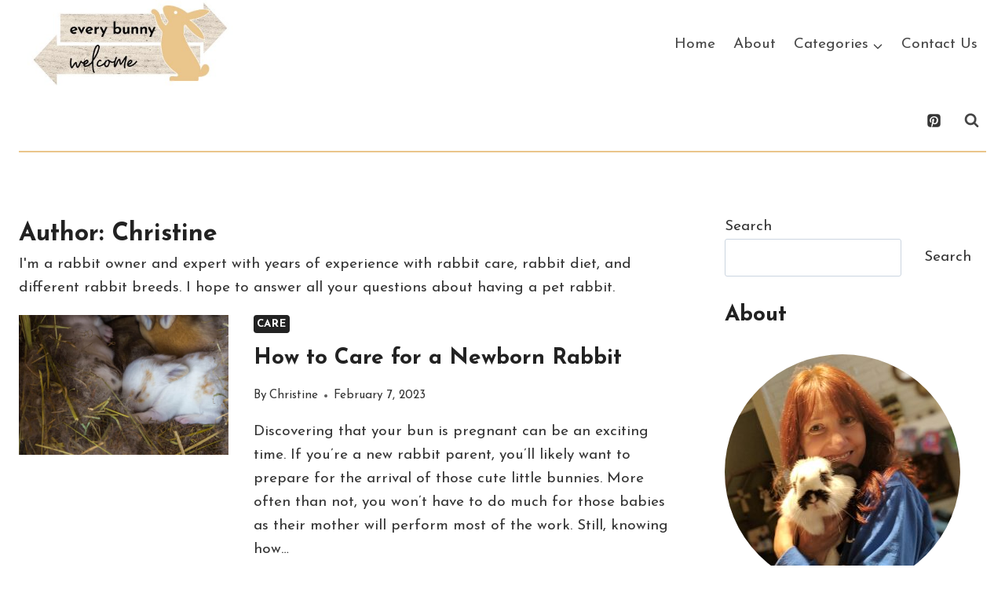

--- FILE ---
content_type: text/html; charset=UTF-8
request_url: https://everybunnywelcome.com/author/cjbrady2000gmail-com/page/5/
body_size: 20145
content:
<!doctype html>
<html lang="en-US" class="no-js" itemtype="https://schema.org/Blog" itemscope>
<head>
	<meta charset="UTF-8">
	<meta name="viewport" content="width=device-width, initial-scale=1, minimum-scale=1">
	<meta name='robots' content='index, follow, max-image-preview:large, max-snippet:-1, max-video-preview:-1' />
	<style>img:is([sizes="auto" i], [sizes^="auto," i]) { contain-intrinsic-size: 3000px 1500px }</style>
	
	<!-- This site is optimized with the Yoast SEO plugin v20.13 - https://yoast.com/wordpress/plugins/seo/ -->
	<title>Christine Brady</title>
	<meta name="description" content="I&#039;m a rabbit owner and expert with years of experience with rabbit care, rabbit diet, and different rabbit breeds. I hope to answer all your questions about having a pet rabbit." />
	<link rel="canonical" href="https://everybunnywelcome.com/author/cjbrady2000gmail-com/page/5/" />
	<link rel="prev" href="https://everybunnywelcome.com/author/cjbrady2000gmail-com/page/4/" />
	<link rel="next" href="https://everybunnywelcome.com/author/cjbrady2000gmail-com/page/6/" />
	<meta property="og:locale" content="en_US" />
	<meta property="og:type" content="profile" />
	<meta property="og:title" content="Christine Brady" />
	<meta property="og:description" content="I&#039;m a rabbit owner and expert with years of experience with rabbit care, rabbit diet, and different rabbit breeds. I hope to answer all your questions about having a pet rabbit." />
	<meta property="og:url" content="https://everybunnywelcome.com/author/cjbrady2000gmail-com/" />
	<meta property="og:site_name" content="Every Bunny Welcome" />
	<meta property="og:image" content="https://secure.gravatar.com/avatar/72eae10491adf69e3d5f070f46571356?s=500&d=mm&r=g" />
	<meta name="twitter:card" content="summary_large_image" />
	<script type="application/ld+json" class="yoast-schema-graph">{"@context":"https://schema.org","@graph":[{"@type":"ProfilePage","@id":"https://everybunnywelcome.com/author/cjbrady2000gmail-com/","url":"https://everybunnywelcome.com/author/cjbrady2000gmail-com/page/5/","name":"Christine Brady","isPartOf":{"@id":"https://everybunnywelcome.com/#website"},"primaryImageOfPage":{"@id":"https://everybunnywelcome.com/author/cjbrady2000gmail-com/page/5/#primaryimage"},"image":{"@id":"https://everybunnywelcome.com/author/cjbrady2000gmail-com/page/5/#primaryimage"},"thumbnailUrl":"https://everybunnywelcome.com/wp-content/uploads/2023/02/how-to-care-for-a-newborn-rabbit-3.jpg","description":"I'm a rabbit owner and expert with years of experience with rabbit care, rabbit diet, and different rabbit breeds. I hope to answer all your questions about having a pet rabbit.","breadcrumb":{"@id":"https://everybunnywelcome.com/author/cjbrady2000gmail-com/page/5/#breadcrumb"},"inLanguage":"en-US","potentialAction":[{"@type":"ReadAction","target":["https://everybunnywelcome.com/author/cjbrady2000gmail-com/page/5/"]}]},{"@type":"ImageObject","inLanguage":"en-US","@id":"https://everybunnywelcome.com/author/cjbrady2000gmail-com/page/5/#primaryimage","url":"https://everybunnywelcome.com/wp-content/uploads/2023/02/how-to-care-for-a-newborn-rabbit-3.jpg","contentUrl":"https://everybunnywelcome.com/wp-content/uploads/2023/02/how-to-care-for-a-newborn-rabbit-3.jpg","width":2000,"height":1312,"caption":"baby rabbit sleep selective focus"},{"@type":"BreadcrumbList","@id":"https://everybunnywelcome.com/author/cjbrady2000gmail-com/page/5/#breadcrumb","itemListElement":[{"@type":"ListItem","position":1,"name":"Home","item":"https://everybunnywelcome.com/"},{"@type":"ListItem","position":2,"name":"Archives for Christine"}]},{"@type":"WebSite","@id":"https://everybunnywelcome.com/#website","url":"https://everybunnywelcome.com/","name":"Every Bunny Welcome","description":"Rabbit Care, Diet Tips &amp; Rabbit Breeds","publisher":{"@id":"https://everybunnywelcome.com/#organization"},"potentialAction":[{"@type":"SearchAction","target":{"@type":"EntryPoint","urlTemplate":"https://everybunnywelcome.com/?s={search_term_string}"},"query-input":"required name=search_term_string"}],"inLanguage":"en-US"},{"@type":"Organization","@id":"https://everybunnywelcome.com/#organization","name":"Every Bunny Welcome","url":"https://everybunnywelcome.com/","logo":{"@type":"ImageObject","inLanguage":"en-US","@id":"https://everybunnywelcome.com/#/schema/logo/image/","url":"https://everybunnywelcome.com/wp-content/uploads/2021/02/everybunnywelcome-logo@2x.jpg","contentUrl":"https://everybunnywelcome.com/wp-content/uploads/2021/02/everybunnywelcome-logo@2x.jpg","width":417,"height":168,"caption":"Every Bunny Welcome"},"image":{"@id":"https://everybunnywelcome.com/#/schema/logo/image/"},"sameAs":["https://www.pinterest.com/everybunnywelcome/"]},{"@type":"Person","@id":"https://everybunnywelcome.com/#/schema/person/e2164b4b1fffde51e5bd93ea81b1fc09","name":"Christine","description":"I'm a rabbit owner and expert with years of experience with rabbit care, rabbit diet, and different rabbit breeds. I hope to answer all your questions about having a pet rabbit.","sameAs":["https://everybunnywelcome.com/about/","https://www.pinterest.com/everybunnywelcome/"],"mainEntityOfPage":{"@id":"https://everybunnywelcome.com/author/cjbrady2000gmail-com/"}}]}</script>
	<!-- / Yoast SEO plugin. -->


<link rel="alternate" type="application/rss+xml" title="Every Bunny Welcome &raquo; Feed" href="https://everybunnywelcome.com/feed/" />
<link rel="alternate" type="application/rss+xml" title="Every Bunny Welcome &raquo; Comments Feed" href="https://everybunnywelcome.com/comments/feed/" />
			<script>document.documentElement.classList.remove( 'no-js' );</script>
			<link rel="alternate" type="application/rss+xml" title="Every Bunny Welcome &raquo; Posts by Christine Feed" href="https://everybunnywelcome.com/author/cjbrady2000gmail-com/feed/" />
<link rel="alternate" type="application/rss+xml" title="Every Bunny Welcome &raquo; Stories Feed" href="https://everybunnywelcome.com/web-stories/feed/"><script>
window._wpemojiSettings = {"baseUrl":"https:\/\/s.w.org\/images\/core\/emoji\/16.0.1\/72x72\/","ext":".png","svgUrl":"https:\/\/s.w.org\/images\/core\/emoji\/16.0.1\/svg\/","svgExt":".svg","source":{"concatemoji":"https:\/\/everybunnywelcome.com\/wp-includes\/js\/wp-emoji-release.min.js?ver=6.8.3"}};
/*! This file is auto-generated */
!function(s,n){var o,i,e;function c(e){try{var t={supportTests:e,timestamp:(new Date).valueOf()};sessionStorage.setItem(o,JSON.stringify(t))}catch(e){}}function p(e,t,n){e.clearRect(0,0,e.canvas.width,e.canvas.height),e.fillText(t,0,0);var t=new Uint32Array(e.getImageData(0,0,e.canvas.width,e.canvas.height).data),a=(e.clearRect(0,0,e.canvas.width,e.canvas.height),e.fillText(n,0,0),new Uint32Array(e.getImageData(0,0,e.canvas.width,e.canvas.height).data));return t.every(function(e,t){return e===a[t]})}function u(e,t){e.clearRect(0,0,e.canvas.width,e.canvas.height),e.fillText(t,0,0);for(var n=e.getImageData(16,16,1,1),a=0;a<n.data.length;a++)if(0!==n.data[a])return!1;return!0}function f(e,t,n,a){switch(t){case"flag":return n(e,"\ud83c\udff3\ufe0f\u200d\u26a7\ufe0f","\ud83c\udff3\ufe0f\u200b\u26a7\ufe0f")?!1:!n(e,"\ud83c\udde8\ud83c\uddf6","\ud83c\udde8\u200b\ud83c\uddf6")&&!n(e,"\ud83c\udff4\udb40\udc67\udb40\udc62\udb40\udc65\udb40\udc6e\udb40\udc67\udb40\udc7f","\ud83c\udff4\u200b\udb40\udc67\u200b\udb40\udc62\u200b\udb40\udc65\u200b\udb40\udc6e\u200b\udb40\udc67\u200b\udb40\udc7f");case"emoji":return!a(e,"\ud83e\udedf")}return!1}function g(e,t,n,a){var r="undefined"!=typeof WorkerGlobalScope&&self instanceof WorkerGlobalScope?new OffscreenCanvas(300,150):s.createElement("canvas"),o=r.getContext("2d",{willReadFrequently:!0}),i=(o.textBaseline="top",o.font="600 32px Arial",{});return e.forEach(function(e){i[e]=t(o,e,n,a)}),i}function t(e){var t=s.createElement("script");t.src=e,t.defer=!0,s.head.appendChild(t)}"undefined"!=typeof Promise&&(o="wpEmojiSettingsSupports",i=["flag","emoji"],n.supports={everything:!0,everythingExceptFlag:!0},e=new Promise(function(e){s.addEventListener("DOMContentLoaded",e,{once:!0})}),new Promise(function(t){var n=function(){try{var e=JSON.parse(sessionStorage.getItem(o));if("object"==typeof e&&"number"==typeof e.timestamp&&(new Date).valueOf()<e.timestamp+604800&&"object"==typeof e.supportTests)return e.supportTests}catch(e){}return null}();if(!n){if("undefined"!=typeof Worker&&"undefined"!=typeof OffscreenCanvas&&"undefined"!=typeof URL&&URL.createObjectURL&&"undefined"!=typeof Blob)try{var e="postMessage("+g.toString()+"("+[JSON.stringify(i),f.toString(),p.toString(),u.toString()].join(",")+"));",a=new Blob([e],{type:"text/javascript"}),r=new Worker(URL.createObjectURL(a),{name:"wpTestEmojiSupports"});return void(r.onmessage=function(e){c(n=e.data),r.terminate(),t(n)})}catch(e){}c(n=g(i,f,p,u))}t(n)}).then(function(e){for(var t in e)n.supports[t]=e[t],n.supports.everything=n.supports.everything&&n.supports[t],"flag"!==t&&(n.supports.everythingExceptFlag=n.supports.everythingExceptFlag&&n.supports[t]);n.supports.everythingExceptFlag=n.supports.everythingExceptFlag&&!n.supports.flag,n.DOMReady=!1,n.readyCallback=function(){n.DOMReady=!0}}).then(function(){return e}).then(function(){var e;n.supports.everything||(n.readyCallback(),(e=n.source||{}).concatemoji?t(e.concatemoji):e.wpemoji&&e.twemoji&&(t(e.twemoji),t(e.wpemoji)))}))}((window,document),window._wpemojiSettings);
</script>
<style id='wp-emoji-styles-inline-css'>

	img.wp-smiley, img.emoji {
		display: inline !important;
		border: none !important;
		box-shadow: none !important;
		height: 1em !important;
		width: 1em !important;
		margin: 0 0.07em !important;
		vertical-align: -0.1em !important;
		background: none !important;
		padding: 0 !important;
	}
</style>
<link rel='stylesheet' id='wp-block-library-css' href='https://everybunnywelcome.com/wp-includes/css/dist/block-library/style.min.css?ver=6.8.3' media='all' />
<style id='classic-theme-styles-inline-css'>
/*! This file is auto-generated */
.wp-block-button__link{color:#fff;background-color:#32373c;border-radius:9999px;box-shadow:none;text-decoration:none;padding:calc(.667em + 2px) calc(1.333em + 2px);font-size:1.125em}.wp-block-file__button{background:#32373c;color:#fff;text-decoration:none}
</style>
<style id='global-styles-inline-css'>
:root{--wp--preset--aspect-ratio--square: 1;--wp--preset--aspect-ratio--4-3: 4/3;--wp--preset--aspect-ratio--3-4: 3/4;--wp--preset--aspect-ratio--3-2: 3/2;--wp--preset--aspect-ratio--2-3: 2/3;--wp--preset--aspect-ratio--16-9: 16/9;--wp--preset--aspect-ratio--9-16: 9/16;--wp--preset--color--black: #000000;--wp--preset--color--cyan-bluish-gray: #abb8c3;--wp--preset--color--white: #ffffff;--wp--preset--color--pale-pink: #f78da7;--wp--preset--color--vivid-red: #cf2e2e;--wp--preset--color--luminous-vivid-orange: #ff6900;--wp--preset--color--luminous-vivid-amber: #fcb900;--wp--preset--color--light-green-cyan: #7bdcb5;--wp--preset--color--vivid-green-cyan: #00d084;--wp--preset--color--pale-cyan-blue: #8ed1fc;--wp--preset--color--vivid-cyan-blue: #0693e3;--wp--preset--color--vivid-purple: #9b51e0;--wp--preset--color--theme-palette-1: #e4b6ec;--wp--preset--color--theme-palette-2: #b0e5e1;--wp--preset--color--theme-palette-3: #222222;--wp--preset--color--theme-palette-4: #353535;--wp--preset--color--theme-palette-5: #454545;--wp--preset--color--theme-palette-6: #676767;--wp--preset--color--theme-palette-7: #ffffff;--wp--preset--color--theme-palette-8: #f7f7f7;--wp--preset--color--theme-palette-9: #ffffff;--wp--preset--gradient--vivid-cyan-blue-to-vivid-purple: linear-gradient(135deg,rgba(6,147,227,1) 0%,rgb(155,81,224) 100%);--wp--preset--gradient--light-green-cyan-to-vivid-green-cyan: linear-gradient(135deg,rgb(122,220,180) 0%,rgb(0,208,130) 100%);--wp--preset--gradient--luminous-vivid-amber-to-luminous-vivid-orange: linear-gradient(135deg,rgba(252,185,0,1) 0%,rgba(255,105,0,1) 100%);--wp--preset--gradient--luminous-vivid-orange-to-vivid-red: linear-gradient(135deg,rgba(255,105,0,1) 0%,rgb(207,46,46) 100%);--wp--preset--gradient--very-light-gray-to-cyan-bluish-gray: linear-gradient(135deg,rgb(238,238,238) 0%,rgb(169,184,195) 100%);--wp--preset--gradient--cool-to-warm-spectrum: linear-gradient(135deg,rgb(74,234,220) 0%,rgb(151,120,209) 20%,rgb(207,42,186) 40%,rgb(238,44,130) 60%,rgb(251,105,98) 80%,rgb(254,248,76) 100%);--wp--preset--gradient--blush-light-purple: linear-gradient(135deg,rgb(255,206,236) 0%,rgb(152,150,240) 100%);--wp--preset--gradient--blush-bordeaux: linear-gradient(135deg,rgb(254,205,165) 0%,rgb(254,45,45) 50%,rgb(107,0,62) 100%);--wp--preset--gradient--luminous-dusk: linear-gradient(135deg,rgb(255,203,112) 0%,rgb(199,81,192) 50%,rgb(65,88,208) 100%);--wp--preset--gradient--pale-ocean: linear-gradient(135deg,rgb(255,245,203) 0%,rgb(182,227,212) 50%,rgb(51,167,181) 100%);--wp--preset--gradient--electric-grass: linear-gradient(135deg,rgb(202,248,128) 0%,rgb(113,206,126) 100%);--wp--preset--gradient--midnight: linear-gradient(135deg,rgb(2,3,129) 0%,rgb(40,116,252) 100%);--wp--preset--font-size--small: 14px;--wp--preset--font-size--medium: 24px;--wp--preset--font-size--large: 32px;--wp--preset--font-size--x-large: 42px;--wp--preset--font-size--larger: 40px;--wp--preset--spacing--20: 0.44rem;--wp--preset--spacing--30: 0.67rem;--wp--preset--spacing--40: 1rem;--wp--preset--spacing--50: 1.5rem;--wp--preset--spacing--60: 2.25rem;--wp--preset--spacing--70: 3.38rem;--wp--preset--spacing--80: 5.06rem;--wp--preset--shadow--natural: 6px 6px 9px rgba(0, 0, 0, 0.2);--wp--preset--shadow--deep: 12px 12px 50px rgba(0, 0, 0, 0.4);--wp--preset--shadow--sharp: 6px 6px 0px rgba(0, 0, 0, 0.2);--wp--preset--shadow--outlined: 6px 6px 0px -3px rgba(255, 255, 255, 1), 6px 6px rgba(0, 0, 0, 1);--wp--preset--shadow--crisp: 6px 6px 0px rgba(0, 0, 0, 1);}:where(.is-layout-flex){gap: 0.5em;}:where(.is-layout-grid){gap: 0.5em;}body .is-layout-flex{display: flex;}.is-layout-flex{flex-wrap: wrap;align-items: center;}.is-layout-flex > :is(*, div){margin: 0;}body .is-layout-grid{display: grid;}.is-layout-grid > :is(*, div){margin: 0;}:where(.wp-block-columns.is-layout-flex){gap: 2em;}:where(.wp-block-columns.is-layout-grid){gap: 2em;}:where(.wp-block-post-template.is-layout-flex){gap: 1.25em;}:where(.wp-block-post-template.is-layout-grid){gap: 1.25em;}.has-black-color{color: var(--wp--preset--color--black) !important;}.has-cyan-bluish-gray-color{color: var(--wp--preset--color--cyan-bluish-gray) !important;}.has-white-color{color: var(--wp--preset--color--white) !important;}.has-pale-pink-color{color: var(--wp--preset--color--pale-pink) !important;}.has-vivid-red-color{color: var(--wp--preset--color--vivid-red) !important;}.has-luminous-vivid-orange-color{color: var(--wp--preset--color--luminous-vivid-orange) !important;}.has-luminous-vivid-amber-color{color: var(--wp--preset--color--luminous-vivid-amber) !important;}.has-light-green-cyan-color{color: var(--wp--preset--color--light-green-cyan) !important;}.has-vivid-green-cyan-color{color: var(--wp--preset--color--vivid-green-cyan) !important;}.has-pale-cyan-blue-color{color: var(--wp--preset--color--pale-cyan-blue) !important;}.has-vivid-cyan-blue-color{color: var(--wp--preset--color--vivid-cyan-blue) !important;}.has-vivid-purple-color{color: var(--wp--preset--color--vivid-purple) !important;}.has-black-background-color{background-color: var(--wp--preset--color--black) !important;}.has-cyan-bluish-gray-background-color{background-color: var(--wp--preset--color--cyan-bluish-gray) !important;}.has-white-background-color{background-color: var(--wp--preset--color--white) !important;}.has-pale-pink-background-color{background-color: var(--wp--preset--color--pale-pink) !important;}.has-vivid-red-background-color{background-color: var(--wp--preset--color--vivid-red) !important;}.has-luminous-vivid-orange-background-color{background-color: var(--wp--preset--color--luminous-vivid-orange) !important;}.has-luminous-vivid-amber-background-color{background-color: var(--wp--preset--color--luminous-vivid-amber) !important;}.has-light-green-cyan-background-color{background-color: var(--wp--preset--color--light-green-cyan) !important;}.has-vivid-green-cyan-background-color{background-color: var(--wp--preset--color--vivid-green-cyan) !important;}.has-pale-cyan-blue-background-color{background-color: var(--wp--preset--color--pale-cyan-blue) !important;}.has-vivid-cyan-blue-background-color{background-color: var(--wp--preset--color--vivid-cyan-blue) !important;}.has-vivid-purple-background-color{background-color: var(--wp--preset--color--vivid-purple) !important;}.has-black-border-color{border-color: var(--wp--preset--color--black) !important;}.has-cyan-bluish-gray-border-color{border-color: var(--wp--preset--color--cyan-bluish-gray) !important;}.has-white-border-color{border-color: var(--wp--preset--color--white) !important;}.has-pale-pink-border-color{border-color: var(--wp--preset--color--pale-pink) !important;}.has-vivid-red-border-color{border-color: var(--wp--preset--color--vivid-red) !important;}.has-luminous-vivid-orange-border-color{border-color: var(--wp--preset--color--luminous-vivid-orange) !important;}.has-luminous-vivid-amber-border-color{border-color: var(--wp--preset--color--luminous-vivid-amber) !important;}.has-light-green-cyan-border-color{border-color: var(--wp--preset--color--light-green-cyan) !important;}.has-vivid-green-cyan-border-color{border-color: var(--wp--preset--color--vivid-green-cyan) !important;}.has-pale-cyan-blue-border-color{border-color: var(--wp--preset--color--pale-cyan-blue) !important;}.has-vivid-cyan-blue-border-color{border-color: var(--wp--preset--color--vivid-cyan-blue) !important;}.has-vivid-purple-border-color{border-color: var(--wp--preset--color--vivid-purple) !important;}.has-vivid-cyan-blue-to-vivid-purple-gradient-background{background: var(--wp--preset--gradient--vivid-cyan-blue-to-vivid-purple) !important;}.has-light-green-cyan-to-vivid-green-cyan-gradient-background{background: var(--wp--preset--gradient--light-green-cyan-to-vivid-green-cyan) !important;}.has-luminous-vivid-amber-to-luminous-vivid-orange-gradient-background{background: var(--wp--preset--gradient--luminous-vivid-amber-to-luminous-vivid-orange) !important;}.has-luminous-vivid-orange-to-vivid-red-gradient-background{background: var(--wp--preset--gradient--luminous-vivid-orange-to-vivid-red) !important;}.has-very-light-gray-to-cyan-bluish-gray-gradient-background{background: var(--wp--preset--gradient--very-light-gray-to-cyan-bluish-gray) !important;}.has-cool-to-warm-spectrum-gradient-background{background: var(--wp--preset--gradient--cool-to-warm-spectrum) !important;}.has-blush-light-purple-gradient-background{background: var(--wp--preset--gradient--blush-light-purple) !important;}.has-blush-bordeaux-gradient-background{background: var(--wp--preset--gradient--blush-bordeaux) !important;}.has-luminous-dusk-gradient-background{background: var(--wp--preset--gradient--luminous-dusk) !important;}.has-pale-ocean-gradient-background{background: var(--wp--preset--gradient--pale-ocean) !important;}.has-electric-grass-gradient-background{background: var(--wp--preset--gradient--electric-grass) !important;}.has-midnight-gradient-background{background: var(--wp--preset--gradient--midnight) !important;}.has-small-font-size{font-size: var(--wp--preset--font-size--small) !important;}.has-medium-font-size{font-size: var(--wp--preset--font-size--medium) !important;}.has-large-font-size{font-size: var(--wp--preset--font-size--large) !important;}.has-x-large-font-size{font-size: var(--wp--preset--font-size--x-large) !important;}
:where(.wp-block-post-template.is-layout-flex){gap: 1.25em;}:where(.wp-block-post-template.is-layout-grid){gap: 1.25em;}
:where(.wp-block-columns.is-layout-flex){gap: 2em;}:where(.wp-block-columns.is-layout-grid){gap: 2em;}
:root :where(.wp-block-pullquote){font-size: 1.5em;line-height: 1.6;}
</style>
<link rel='stylesheet' id='YSFA-css' href='https://everybunnywelcome.com/wp-content/plugins/faq-schema-block-to-accordion/assets/css/style.min.css?ver=1.0.5' media='all' />
<link rel="preload" class="mv-grow-style" href="https://everybunnywelcome.com/wp-content/plugins/social-pug/assets/dist/style-frontend-pro.2.16.2.css?ver=2.16.2" as="style"><noscript><link rel='stylesheet' id='dpsp-frontend-style-pro-css' href='https://everybunnywelcome.com/wp-content/plugins/social-pug/assets/dist/style-frontend-pro.2.16.2.css?ver=2.16.2' media='all' />
</noscript><style id='dpsp-frontend-style-pro-inline-css'>

			@media screen and ( max-width : 720px ) {
				aside#dpsp-floating-sidebar.dpsp-hide-on-mobile.opened {
					display: none;
				}
			}
			
			@media screen and ( max-width : 720px ) {
				aside#dpsp-floating-sidebar.dpsp-hide-on-mobile.opened {
					display: none;
				}
			}
			
</style>
<link rel='stylesheet' id='kadence-global-css' href='https://everybunnywelcome.com/wp-content/themes/kadence/assets/css/global.min.css?ver=1.1.41' media='all' />
<style id='kadence-global-inline-css'>
/* Kadence Base CSS */
:root{--global-palette1:#e4b6ec;--global-palette2:#b0e5e1;--global-palette3:#222222;--global-palette4:#353535;--global-palette5:#454545;--global-palette6:#676767;--global-palette7:#ffffff;--global-palette8:#f7f7f7;--global-palette9:#ffffff;--global-palette9rgb:255, 255, 255;--global-palette-highlight:var(--global-palette3);--global-palette-highlight-alt:var(--global-palette2);--global-palette-highlight-alt2:var(--global-palette3);--global-palette-btn-bg:var(--global-palette1);--global-palette-btn-bg-hover:var(--global-palette2);--global-palette-btn:var(--global-palette9);--global-palette-btn-hover:var(--global-palette9);--global-body-font-family:'Josefin Sans', var(--global-fallback-font);--global-heading-font-family:inherit;--global-primary-nav-font-family:inherit;--global-fallback-font:sans-serif;--global-display-fallback-font:sans-serif;--global-content-width:1290px;--global-content-narrow-width:842px;--global-content-edge-padding:1.5rem;--global-content-boxed-padding:2rem;--global-calc-content-width:calc(1290px - var(--global-content-edge-padding) - var(--global-content-edge-padding) );--wp--style--global--content-size:var(--global-calc-content-width);}.wp-site-blocks{--global-vw:calc( 100vw - ( 0.5 * var(--scrollbar-offset)));}:root .has-theme-palette-1-background-color{background-color:var(--global-palette1);}:root .has-theme-palette-1-color{color:var(--global-palette1);}:root .has-theme-palette-2-background-color{background-color:var(--global-palette2);}:root .has-theme-palette-2-color{color:var(--global-palette2);}:root .has-theme-palette-3-background-color{background-color:var(--global-palette3);}:root .has-theme-palette-3-color{color:var(--global-palette3);}:root .has-theme-palette-4-background-color{background-color:var(--global-palette4);}:root .has-theme-palette-4-color{color:var(--global-palette4);}:root .has-theme-palette-5-background-color{background-color:var(--global-palette5);}:root .has-theme-palette-5-color{color:var(--global-palette5);}:root .has-theme-palette-6-background-color{background-color:var(--global-palette6);}:root .has-theme-palette-6-color{color:var(--global-palette6);}:root .has-theme-palette-7-background-color{background-color:var(--global-palette7);}:root .has-theme-palette-7-color{color:var(--global-palette7);}:root .has-theme-palette-8-background-color{background-color:var(--global-palette8);}:root .has-theme-palette-8-color{color:var(--global-palette8);}:root .has-theme-palette-9-background-color{background-color:var(--global-palette9);}:root .has-theme-palette-9-color{color:var(--global-palette9);}:root .has-theme-palette1-background-color{background-color:var(--global-palette1);}:root .has-theme-palette1-color{color:var(--global-palette1);}:root .has-theme-palette2-background-color{background-color:var(--global-palette2);}:root .has-theme-palette2-color{color:var(--global-palette2);}:root .has-theme-palette3-background-color{background-color:var(--global-palette3);}:root .has-theme-palette3-color{color:var(--global-palette3);}:root .has-theme-palette4-background-color{background-color:var(--global-palette4);}:root .has-theme-palette4-color{color:var(--global-palette4);}:root .has-theme-palette5-background-color{background-color:var(--global-palette5);}:root .has-theme-palette5-color{color:var(--global-palette5);}:root .has-theme-palette6-background-color{background-color:var(--global-palette6);}:root .has-theme-palette6-color{color:var(--global-palette6);}:root .has-theme-palette7-background-color{background-color:var(--global-palette7);}:root .has-theme-palette7-color{color:var(--global-palette7);}:root .has-theme-palette8-background-color{background-color:var(--global-palette8);}:root .has-theme-palette8-color{color:var(--global-palette8);}:root .has-theme-palette9-background-color{background-color:var(--global-palette9);}:root .has-theme-palette9-color{color:var(--global-palette9);}body{background:var(--global-palette9);}body, input, select, optgroup, textarea{font-style:normal;font-weight:normal;font-size:19px;line-height:1.6;font-family:var(--global-body-font-family);color:var(--global-palette4);}.content-bg, body.content-style-unboxed .site{background:var(--global-palette9);}h1,h2,h3,h4,h5,h6{font-family:var(--global-heading-font-family);}h1{font-weight:700;font-size:32px;line-height:1.5;color:var(--global-palette3);}h2{font-weight:700;font-size:28px;line-height:1.5;color:var(--global-palette3);}h3{font-weight:700;font-size:24px;line-height:1.5;color:var(--global-palette3);}h4{font-weight:700;font-size:22px;line-height:1.5;color:var(--global-palette4);}h5{font-weight:700;font-size:20px;line-height:1.5;color:var(--global-palette4);}h6{font-weight:700;font-size:18px;line-height:1.5;color:var(--global-palette5);}.entry-hero .kadence-breadcrumbs{max-width:1290px;}.site-container, .site-header-row-layout-contained, .site-footer-row-layout-contained, .entry-hero-layout-contained, .comments-area, .alignfull > .wp-block-cover__inner-container, .alignwide > .wp-block-cover__inner-container{max-width:var(--global-content-width);}.content-width-narrow .content-container.site-container, .content-width-narrow .hero-container.site-container{max-width:var(--global-content-narrow-width);}@media all and (min-width: 1520px){.wp-site-blocks .content-container  .alignwide{margin-left:-115px;margin-right:-115px;width:unset;max-width:unset;}}@media all and (min-width: 1102px){.content-width-narrow .wp-site-blocks .content-container .alignwide{margin-left:-130px;margin-right:-130px;width:unset;max-width:unset;}}.content-style-boxed .wp-site-blocks .entry-content .alignwide{margin-left:calc( -1 * var( --global-content-boxed-padding ) );margin-right:calc( -1 * var( --global-content-boxed-padding ) );}.content-area{margin-top:5rem;margin-bottom:5rem;}@media all and (max-width: 1024px){.content-area{margin-top:3rem;margin-bottom:3rem;}}@media all and (max-width: 767px){.content-area{margin-top:2rem;margin-bottom:2rem;}}@media all and (max-width: 1024px){:root{--global-content-boxed-padding:2rem;}}@media all and (max-width: 767px){:root{--global-content-boxed-padding:1.5rem;}}.entry-content-wrap{padding:2rem;}@media all and (max-width: 1024px){.entry-content-wrap{padding:2rem;}}@media all and (max-width: 767px){.entry-content-wrap{padding:1.5rem;}}.entry.single-entry{box-shadow:0px 15px 15px -10px rgba(0,0,0,0.05);}.entry.loop-entry{box-shadow:0px 15px 15px -10px rgba(0,0,0,0.05);}.loop-entry .entry-content-wrap{padding:2rem;}@media all and (max-width: 1024px){.loop-entry .entry-content-wrap{padding:2rem;}}@media all and (max-width: 767px){.loop-entry .entry-content-wrap{padding:1.5rem;}}.primary-sidebar.widget-area .widget{margin-bottom:1.5em;color:var(--global-palette4);}.primary-sidebar.widget-area .widget-title{font-weight:700;font-size:20px;line-height:1.5;color:var(--global-palette3);}button, .button, .wp-block-button__link, input[type="button"], input[type="reset"], input[type="submit"], .fl-button, .elementor-button-wrapper .elementor-button{box-shadow:0px 0px 0px -7px rgba(0,0,0,0);}button:hover, button:focus, button:active, .button:hover, .button:focus, .button:active, .wp-block-button__link:hover, .wp-block-button__link:focus, .wp-block-button__link:active, input[type="button"]:hover, input[type="button"]:focus, input[type="button"]:active, input[type="reset"]:hover, input[type="reset"]:focus, input[type="reset"]:active, input[type="submit"]:hover, input[type="submit"]:focus, input[type="submit"]:active, .elementor-button-wrapper .elementor-button:hover, .elementor-button-wrapper .elementor-button:focus, .elementor-button-wrapper .elementor-button:active{box-shadow:0px 15px 25px -7px rgba(0,0,0,0.1);}@media all and (min-width: 1025px){.transparent-header .entry-hero .entry-hero-container-inner{padding-top:calc(0px + 80px);}}@media all and (max-width: 1024px){.mobile-transparent-header .entry-hero .entry-hero-container-inner{padding-top:80px;}}@media all and (max-width: 767px){.mobile-transparent-header .entry-hero .entry-hero-container-inner{padding-top:80px;}}.site-middle-footer-inner-wrap{padding-top:30px;padding-bottom:30px;grid-column-gap:30px;grid-row-gap:30px;}.site-middle-footer-inner-wrap .widget{margin-bottom:30px;}.site-middle-footer-inner-wrap .site-footer-section:not(:last-child):after{right:calc(-30px / 2);}.site-top-footer-inner-wrap{padding-top:30px;padding-bottom:30px;grid-column-gap:30px;grid-row-gap:30px;}.site-top-footer-inner-wrap .widget{margin-bottom:30px;}.site-top-footer-inner-wrap .site-footer-section:not(:last-child):after{right:calc(-30px / 2);}.site-bottom-footer-inner-wrap{padding-top:30px;padding-bottom:30px;grid-column-gap:30px;}.site-bottom-footer-inner-wrap .widget{margin-bottom:30px;}.site-bottom-footer-inner-wrap .site-footer-section:not(:last-child):after{right:calc(-30px / 2);}.footer-social-wrap .footer-social-inner-wrap{font-size:1em;gap:0.3em;}.site-footer .site-footer-wrap .site-footer-section .footer-social-wrap .footer-social-inner-wrap .social-button{border:2px none transparent;border-radius:3px;}#kt-scroll-up-reader, #kt-scroll-up{border-radius:0px 0px 0px 0px;color:var(--global-palette3);background:var(--global-palette1);bottom:30px;font-size:1.2em;padding:0.4em 0.4em 0.4em 0.4em;}#kt-scroll-up-reader.scroll-up-side-right, #kt-scroll-up.scroll-up-side-right{right:30px;}#kt-scroll-up-reader.scroll-up-side-left, #kt-scroll-up.scroll-up-side-left{left:30px;}#colophon .footer-navigation .footer-menu-container > ul > li > a{padding-left:calc(1.2em / 2);padding-right:calc(1.2em / 2);padding-top:calc(0.6em / 2);padding-bottom:calc(0.6em / 2);color:var(--global-palette5);}#colophon .footer-navigation .footer-menu-container > ul li a:hover{color:var(--global-palette-highlight);}#colophon .footer-navigation .footer-menu-container > ul li.current-menu-item > a{color:var(--global-palette3);}.entry-hero.page-hero-section .entry-header{min-height:200px;}.entry-author-style-center{padding-top:var(--global-md-spacing);border-top:1px solid var(--global-gray-500);}.entry-author-style-center .entry-author-avatar, .entry-meta .author-avatar{display:none;}.entry-author-style-normal .entry-author-profile{padding-left:0px;}#comments .comment-meta{margin-left:0px;}
/* Kadence Header CSS */
@media all and (max-width: 1024px){.mobile-transparent-header #masthead{position:absolute;left:0px;right:0px;z-index:100;}.kadence-scrollbar-fixer.mobile-transparent-header #masthead{right:var(--scrollbar-offset,0);}.mobile-transparent-header #masthead, .mobile-transparent-header .site-top-header-wrap .site-header-row-container-inner, .mobile-transparent-header .site-main-header-wrap .site-header-row-container-inner, .mobile-transparent-header .site-bottom-header-wrap .site-header-row-container-inner{background:transparent;}.site-header-row-tablet-layout-fullwidth, .site-header-row-tablet-layout-standard{padding:0px;}}@media all and (min-width: 1025px){.transparent-header #masthead{position:absolute;left:0px;right:0px;z-index:100;}.transparent-header.kadence-scrollbar-fixer #masthead{right:var(--scrollbar-offset,0);}.transparent-header #masthead, .transparent-header .site-top-header-wrap .site-header-row-container-inner, .transparent-header .site-main-header-wrap .site-header-row-container-inner, .transparent-header .site-bottom-header-wrap .site-header-row-container-inner{background:transparent;}}.site-branding a.brand img{max-width:284px;}.site-branding a.brand img.svg-logo-image{width:284px;}.site-branding{padding:0px 0px 0px 0px;}#masthead, #masthead .kadence-sticky-header.item-is-fixed:not(.item-at-start):not(.site-header-row-container):not(.site-main-header-wrap), #masthead .kadence-sticky-header.item-is-fixed:not(.item-at-start) > .site-header-row-container-inner{background:#ffffff;}.site-main-header-inner-wrap{min-height:80px;}.site-top-header-inner-wrap{min-height:0px;}.site-bottom-header-inner-wrap{min-height:0px;}.header-navigation[class*="header-navigation-style-underline"] .header-menu-container.primary-menu-container>ul>li>a:after{width:calc( 100% - 1.2em);}.main-navigation .primary-menu-container > ul > li.menu-item > a{padding-left:calc(1.2em / 2);padding-right:calc(1.2em / 2);padding-top:0.6em;padding-bottom:0.6em;color:var(--global-palette5);}.main-navigation .primary-menu-container > ul > li.menu-item .dropdown-nav-special-toggle{right:calc(1.2em / 2);}.main-navigation .primary-menu-container > ul > li.menu-item > a:hover{color:var(--global-palette-highlight);}.main-navigation .primary-menu-container > ul > li.menu-item.current-menu-item > a{color:var(--global-palette3);}.header-navigation[class*="header-navigation-style-underline"] .header-menu-container.secondary-menu-container>ul>li>a:after{width:calc( 100% - 1.2em);}.secondary-navigation .secondary-menu-container > ul > li.menu-item > a{padding-left:calc(1.2em / 2);padding-right:calc(1.2em / 2);padding-top:0.6em;padding-bottom:0.6em;color:var(--global-palette5);}.secondary-navigation .primary-menu-container > ul > li.menu-item .dropdown-nav-special-toggle{right:calc(1.2em / 2);}.secondary-navigation .secondary-menu-container > ul > li.menu-item > a:hover{color:var(--global-palette-highlight);}.secondary-navigation .secondary-menu-container > ul > li.menu-item.current-menu-item > a{color:var(--global-palette3);}.header-navigation .header-menu-container ul ul.sub-menu, .header-navigation .header-menu-container ul ul.submenu{background:var(--global-palette3);box-shadow:0px 2px 13px 0px rgba(0,0,0,0.1);}.header-navigation .header-menu-container ul ul li.menu-item, .header-menu-container ul.menu > li.kadence-menu-mega-enabled > ul > li.menu-item > a{border-bottom:1px solid rgba(255,255,255,0.1);}.header-navigation .header-menu-container ul ul li.menu-item > a{width:200px;padding-top:1em;padding-bottom:1em;color:var(--global-palette8);font-size:12px;}.header-navigation .header-menu-container ul ul li.menu-item > a:hover{color:var(--global-palette9);background:var(--global-palette4);}.header-navigation .header-menu-container ul ul li.menu-item.current-menu-item > a{color:var(--global-palette9);background:var(--global-palette4);}.mobile-toggle-open-container .menu-toggle-open{color:var(--global-palette5);padding:0.4em 0.6em 0.4em 0.6em;font-size:14px;}.mobile-toggle-open-container .menu-toggle-open.menu-toggle-style-bordered{border:1px solid currentColor;}.mobile-toggle-open-container .menu-toggle-open .menu-toggle-icon{font-size:20px;}.mobile-toggle-open-container .menu-toggle-open:hover, .mobile-toggle-open-container .menu-toggle-open:focus{color:var(--global-palette-highlight);}.mobile-navigation ul li{font-size:14px;}.mobile-navigation ul li a{padding-top:1em;padding-bottom:1em;}.mobile-navigation ul li > a, .mobile-navigation ul li.menu-item-has-children > .drawer-nav-drop-wrap{color:var(--global-palette8);}.mobile-navigation ul li.current-menu-item > a, .mobile-navigation ul li.current-menu-item.menu-item-has-children > .drawer-nav-drop-wrap{color:var(--global-palette-highlight);}.mobile-navigation ul li.menu-item-has-children .drawer-nav-drop-wrap, .mobile-navigation ul li:not(.menu-item-has-children) a{border-bottom:1px solid rgba(255,255,255,0.1);}.mobile-navigation:not(.drawer-navigation-parent-toggle-true) ul li.menu-item-has-children .drawer-nav-drop-wrap button{border-left:1px solid rgba(255,255,255,0.1);}#mobile-drawer .drawer-header .drawer-toggle{padding:0.6em 0.15em 0.6em 0.15em;font-size:24px;}#main-header .header-button{border:2px none transparent;box-shadow:0px 0px 0px -7px rgba(0,0,0,0);}#main-header .header-button:hover{box-shadow:0px 15px 25px -7px rgba(0,0,0,0.1);}.header-social-wrap .header-social-inner-wrap{font-size:1em;gap:0.3em;}.header-social-wrap .header-social-inner-wrap .social-button{border:2px none transparent;border-radius:3px;}.header-mobile-social-wrap .header-mobile-social-inner-wrap{font-size:1em;gap:0.3em;}.header-mobile-social-wrap .header-mobile-social-inner-wrap .social-button{border:2px none transparent;border-radius:3px;}.search-toggle-open-container .search-toggle-open{color:var(--global-palette5);}.search-toggle-open-container .search-toggle-open.search-toggle-style-bordered{border:1px solid currentColor;}.search-toggle-open-container .search-toggle-open .search-toggle-icon{font-size:1em;}.search-toggle-open-container .search-toggle-open:hover, .search-toggle-open-container .search-toggle-open:focus{color:var(--global-palette-highlight);}#search-drawer .drawer-inner{background:rgba(9, 12, 16, 0.97);}.mobile-header-button-wrap .mobile-header-button-inner-wrap .mobile-header-button{border:2px none transparent;box-shadow:0px 0px 0px -7px rgba(0,0,0,0);}.mobile-header-button-wrap .mobile-header-button-inner-wrap .mobile-header-button:hover{box-shadow:0px 15px 25px -7px rgba(0,0,0,0.1);}
</style>
<link rel='stylesheet' id='kadence-header-css' href='https://everybunnywelcome.com/wp-content/themes/kadence/assets/css/header.min.css?ver=1.1.41' media='all' />
<link rel='stylesheet' id='kadence-content-css' href='https://everybunnywelcome.com/wp-content/themes/kadence/assets/css/content.min.css?ver=1.1.41' media='all' />
<link rel='stylesheet' id='kadence-sidebar-css' href='https://everybunnywelcome.com/wp-content/themes/kadence/assets/css/sidebar.min.css?ver=1.1.41' media='all' />
<link rel='stylesheet' id='kadence-footer-css' href='https://everybunnywelcome.com/wp-content/themes/kadence/assets/css/footer.min.css?ver=1.1.41' media='all' />
<style id='akismet-widget-style-inline-css'>

			.a-stats {
				--akismet-color-mid-green: #357b49;
				--akismet-color-white: #fff;
				--akismet-color-light-grey: #f6f7f7;

				max-width: 350px;
				width: auto;
			}

			.a-stats * {
				all: unset;
				box-sizing: border-box;
			}

			.a-stats strong {
				font-weight: 600;
			}

			.a-stats a.a-stats__link,
			.a-stats a.a-stats__link:visited,
			.a-stats a.a-stats__link:active {
				background: var(--akismet-color-mid-green);
				border: none;
				box-shadow: none;
				border-radius: 8px;
				color: var(--akismet-color-white);
				cursor: pointer;
				display: block;
				font-family: -apple-system, BlinkMacSystemFont, 'Segoe UI', 'Roboto', 'Oxygen-Sans', 'Ubuntu', 'Cantarell', 'Helvetica Neue', sans-serif;
				font-weight: 500;
				padding: 12px;
				text-align: center;
				text-decoration: none;
				transition: all 0.2s ease;
			}

			/* Extra specificity to deal with TwentyTwentyOne focus style */
			.widget .a-stats a.a-stats__link:focus {
				background: var(--akismet-color-mid-green);
				color: var(--akismet-color-white);
				text-decoration: none;
			}

			.a-stats a.a-stats__link:hover {
				filter: brightness(110%);
				box-shadow: 0 4px 12px rgba(0, 0, 0, 0.06), 0 0 2px rgba(0, 0, 0, 0.16);
			}

			.a-stats .count {
				color: var(--akismet-color-white);
				display: block;
				font-size: 1.5em;
				line-height: 1.4;
				padding: 0 13px;
				white-space: nowrap;
			}
		
</style>
<link rel='stylesheet' id='kadence-blocks-tableofcontents-css' href='https://everybunnywelcome.com/wp-content/plugins/kadence-blocks/dist/style-blocks-tableofcontents.css?ver=3.1.11' media='all' />
<style id='kadence-blocks-global-variables-inline-css'>
:root {--global-kb-font-size-sm:clamp(0.8rem, 0.73rem + 0.217vw, 0.9rem);--global-kb-font-size-md:clamp(1.1rem, 0.995rem + 0.326vw, 1.25rem);--global-kb-font-size-lg:clamp(1.75rem, 1.576rem + 0.543vw, 2rem);--global-kb-font-size-xl:clamp(2.25rem, 1.728rem + 1.63vw, 3rem);--global-kb-font-size-xxl:clamp(2.5rem, 1.456rem + 3.26vw, 4rem);--global-kb-font-size-xxxl:clamp(2.75rem, 0.489rem + 7.065vw, 6rem);}
</style>
<script src="https://everybunnywelcome.com/wp-includes/js/jquery/jquery.min.js?ver=3.7.1" id="jquery-core-js"></script>
<script src="https://everybunnywelcome.com/wp-includes/js/jquery/jquery-migrate.min.js?ver=3.4.1" id="jquery-migrate-js"></script>
<link rel="https://api.w.org/" href="https://everybunnywelcome.com/wp-json/" /><link rel="alternate" title="JSON" type="application/json" href="https://everybunnywelcome.com/wp-json/wp/v2/users/1" /><link rel="EditURI" type="application/rsd+xml" title="RSD" href="https://everybunnywelcome.com/xmlrpc.php?rsd" />
<!-- Google tag (gtag.js) -->
<script async src="https://www.googletagmanager.com/gtag/js?id=G-4N3YJV0EP7"></script>
<script>
  window.dataLayer = window.dataLayer || [];
  function gtag(){dataLayer.push(arguments);}
  gtag('js', new Date());

  gtag('config', 'G-4N3YJV0EP7');
</script><link rel='stylesheet' id='kadence-fonts-css' href='https://fonts.googleapis.com/css?family=Josefin%20Sans:regular,700&#038;display=swap' media='all' />
<link rel="icon" href="https://everybunnywelcome.com/wp-content/uploads/2021/02/cropped-icon-02-32x32.png" sizes="32x32" />
<link rel="icon" href="https://everybunnywelcome.com/wp-content/uploads/2021/02/cropped-icon-02-192x192.png" sizes="192x192" />
<link rel="apple-touch-icon" href="https://everybunnywelcome.com/wp-content/uploads/2021/02/cropped-icon-02-180x180.png" />
<meta name="msapplication-TileImage" content="https://everybunnywelcome.com/wp-content/uploads/2021/02/cropped-icon-02-270x270.png" />
		<style id="wp-custom-css">
			.site-main-header-inner-wrap {
	border-bottom: 2px solid #eac58b;
}

.home .content-area {
	margin-top: 0px;
}

.header-navigation .header-menu-container ul ul li a {
	font-size: 16px;
}

.about img {
border-radius: 50%;align-content}

		</style>
		</head>

<body class="archive paged author author-cjbrady2000gmail-com author-1 wp-custom-logo wp-embed-responsive paged-5 author-paged-5 wp-theme-kadence has-grow-sidebar hfeed footer-on-bottom hide-focus-outline link-style-standard has-sidebar content-title-style-normal content-width-normal content-style-unboxed content-vertical-padding-show non-transparent-header mobile-non-transparent-header">
<div id="wrapper" class="site wp-site-blocks">
			<a class="skip-link screen-reader-text scroll-ignore" href="#main">Skip to content</a>
		<header id="masthead" class="site-header" role="banner" itemtype="https://schema.org/WPHeader" itemscope>
	<div id="main-header" class="site-header-wrap">
		<div class="site-header-inner-wrap">
			<div class="site-header-upper-wrap">
				<div class="site-header-upper-inner-wrap">
					<div class="site-top-header-wrap site-header-row-container site-header-focus-item site-header-row-layout-standard" data-section="kadence_customizer_header_top">
	<div class="site-header-row-container-inner">
				<div class="site-container">
			<div class="site-top-header-inner-wrap site-header-row site-header-row-has-sides site-header-row-no-center">
									<div class="site-header-top-section-left site-header-section site-header-section-left">
						<div class="site-header-item site-header-focus-item" data-section="title_tagline">
	<div class="site-branding branding-layout-standard site-brand-logo-only"><a class="brand has-logo-image" href="https://everybunnywelcome.com/" rel="home" aria-label="Every Bunny Welcome"><img width="417" height="168" src="https://everybunnywelcome.com/wp-content/uploads/2021/02/everybunnywelcome-logo@2x.jpg" class="custom-logo" alt="Every Bunny Welcome" decoding="async" fetchpriority="high" srcset="https://everybunnywelcome.com/wp-content/uploads/2021/02/everybunnywelcome-logo@2x.jpg 417w, https://everybunnywelcome.com/wp-content/uploads/2021/02/everybunnywelcome-logo@2x-300x121.jpg 300w" sizes="(max-width: 417px) 100vw, 417px" /></a></div></div><!-- data-section="title_tagline" -->
					</div>
																	<div class="site-header-top-section-right site-header-section site-header-section-right">
						<div class="site-header-item site-header-focus-item site-header-item-main-navigation header-navigation-layout-stretch-false header-navigation-layout-fill-stretch-false" data-section="kadence_customizer_primary_navigation">
		<nav id="site-navigation" class="main-navigation header-navigation nav--toggle-sub header-navigation-style-standard header-navigation-dropdown-animation-none" role="navigation" aria-label="Primary Navigation">
				<div class="primary-menu-container header-menu-container">
			<ul id="primary-menu" class="menu"><li id="menu-item-26" class="menu-item menu-item-type-post_type menu-item-object-page menu-item-home menu-item-26"><a href="https://everybunnywelcome.com/">Home</a></li>
<li id="menu-item-37" class="menu-item menu-item-type-post_type menu-item-object-page menu-item-37"><a href="https://everybunnywelcome.com/about/">About</a></li>
<li id="menu-item-27" class="menu-item menu-item-type-custom menu-item-object-custom menu-item-has-children menu-item-27"><a><span class="nav-drop-title-wrap">Categories<span class="dropdown-nav-toggle"><span class="kadence-svg-iconset svg-baseline"><svg aria-hidden="true" class="kadence-svg-icon kadence-arrow-down-svg" fill="currentColor" version="1.1" xmlns="http://www.w3.org/2000/svg" width="24" height="24" viewBox="0 0 24 24"><title>Expand</title><path d="M5.293 9.707l6 6c0.391 0.391 1.024 0.391 1.414 0l6-6c0.391-0.391 0.391-1.024 0-1.414s-1.024-0.391-1.414 0l-5.293 5.293-5.293-5.293c-0.391-0.391-1.024-0.391-1.414 0s-0.391 1.024 0 1.414z"></path>
				</svg></span></span></span></a>
<ul class="sub-menu">
	<li id="menu-item-28" class="menu-item menu-item-type-taxonomy menu-item-object-category menu-item-28"><a href="https://everybunnywelcome.com/category/types/">Types</a></li>
	<li id="menu-item-29" class="menu-item menu-item-type-taxonomy menu-item-object-category menu-item-29"><a href="https://everybunnywelcome.com/category/diet/">Diet</a></li>
	<li id="menu-item-30" class="menu-item menu-item-type-taxonomy menu-item-object-category menu-item-30"><a href="https://everybunnywelcome.com/category/behavior/">Behavior</a></li>
	<li id="menu-item-31" class="menu-item menu-item-type-taxonomy menu-item-object-category menu-item-31"><a href="https://everybunnywelcome.com/category/sickness/">Sickness</a></li>
	<li id="menu-item-32" class="menu-item menu-item-type-taxonomy menu-item-object-category menu-item-32"><a href="https://everybunnywelcome.com/category/housing/">Housing</a></li>
	<li id="menu-item-33" class="menu-item menu-item-type-taxonomy menu-item-object-category menu-item-33"><a href="https://everybunnywelcome.com/category/care/">Care</a></li>
</ul>
</li>
<li id="menu-item-12" class="menu-item menu-item-type-post_type menu-item-object-page menu-item-12"><a href="https://everybunnywelcome.com/contact-us/">Contact Us</a></li>
</ul>		</div>
	</nav><!-- #site-navigation -->
	</div><!-- data-section="primary_navigation" -->
					</div>
							</div>
		</div>
	</div>
</div>
<div class="site-main-header-wrap site-header-row-container site-header-focus-item site-header-row-layout-standard" data-section="kadence_customizer_header_main">
	<div class="site-header-row-container-inner">
				<div class="site-container">
			<div class="site-main-header-inner-wrap site-header-row site-header-row-has-sides site-header-row-no-center">
									<div class="site-header-main-section-left site-header-section site-header-section-left">
											</div>
																	<div class="site-header-main-section-right site-header-section site-header-section-right">
						<div class="site-header-item site-header-focus-item" data-section="kadence_customizer_header_social">
	<div class="header-social-wrap"><div class="header-social-inner-wrap element-social-inner-wrap social-show-label-false social-style-filled"><a href="https://www.pinterest.com/everybunnywelcome" aria-label="Pinterest" target="_blank" rel="noopener noreferrer"  class="social-button header-social-item social-link-pinterest"><span class="kadence-svg-iconset"><svg class="kadence-svg-icon kadence-pinterest-svg" fill="currentColor" version="1.1" xmlns="http://www.w3.org/2000/svg" width="24" height="28" viewBox="0 0 24 28"><title>Pinterest</title><path d="M19.5 2c2.484 0 4.5 2.016 4.5 4.5v15c0 2.484-2.016 4.5-4.5 4.5h-11.328c0.516-0.734 1.359-2 1.687-3.281 0 0 0.141-0.531 0.828-3.266 0.422 0.797 1.625 1.484 2.906 1.484 3.813 0 6.406-3.484 6.406-8.141 0-3.516-2.984-6.797-7.516-6.797-5.641 0-8.484 4.047-8.484 7.422 0 2.031 0.781 3.844 2.438 4.531 0.266 0.109 0.516 0 0.594-0.297 0.047-0.203 0.172-0.734 0.234-0.953 0.078-0.297 0.047-0.406-0.172-0.656-0.469-0.578-0.781-1.297-0.781-2.344 0-3 2.25-5.672 5.844-5.672 3.187 0 4.937 1.937 4.937 4.547 0 3.422-1.516 6.312-3.766 6.312-1.234 0-2.172-1.031-1.875-2.297 0.359-1.5 1.047-3.125 1.047-4.203 0-0.969-0.516-1.781-1.594-1.781-1.266 0-2.281 1.313-2.281 3.063 0 0 0 1.125 0.375 1.891-1.297 5.5-1.531 6.469-1.531 6.469-0.344 1.437-0.203 3.109-0.109 3.969h-2.859c-2.484 0-4.5-2.016-4.5-4.5v-15c0-2.484 2.016-4.5 4.5-4.5h15z"></path>
				</svg></span></a></div></div></div><!-- data-section="header_social" -->
<div class="site-header-item site-header-focus-item" data-section="kadence_customizer_header_search">
		<div class="search-toggle-open-container">
						<button class="search-toggle-open drawer-toggle search-toggle-style-default" aria-label="View Search Form" data-toggle-target="#search-drawer" data-toggle-body-class="showing-popup-drawer-from-full" aria-expanded="false" data-set-focus="#search-drawer .search-field"
					>
						<span class="search-toggle-icon"><span class="kadence-svg-iconset"><svg aria-hidden="true" class="kadence-svg-icon kadence-search-svg" fill="currentColor" version="1.1" xmlns="http://www.w3.org/2000/svg" width="26" height="28" viewBox="0 0 26 28"><title>Search</title><path d="M18 13c0-3.859-3.141-7-7-7s-7 3.141-7 7 3.141 7 7 7 7-3.141 7-7zM26 26c0 1.094-0.906 2-2 2-0.531 0-1.047-0.219-1.406-0.594l-5.359-5.344c-1.828 1.266-4.016 1.937-6.234 1.937-6.078 0-11-4.922-11-11s4.922-11 11-11 11 4.922 11 11c0 2.219-0.672 4.406-1.937 6.234l5.359 5.359c0.359 0.359 0.578 0.875 0.578 1.406z"></path>
				</svg></span></span>
		</button>
	</div>
	</div><!-- data-section="header_search" -->
					</div>
							</div>
		</div>
	</div>
</div>
				</div>
			</div>
					</div>
	</div>
	
<div id="mobile-header" class="site-mobile-header-wrap">
	<div class="site-header-inner-wrap">
		<div class="site-header-upper-wrap">
			<div class="site-header-upper-inner-wrap">
			<div class="site-main-header-wrap site-header-focus-item site-header-row-layout-standard site-header-row-tablet-layout-default site-header-row-mobile-layout-default ">
	<div class="site-header-row-container-inner">
		<div class="site-container">
			<div class="site-main-header-inner-wrap site-header-row site-header-row-has-sides site-header-row-no-center">
									<div class="site-header-main-section-left site-header-section site-header-section-left">
						<div class="site-header-item site-header-focus-item" data-section="title_tagline">
	<div class="site-branding mobile-site-branding branding-layout-standard branding-tablet-layout-inherit site-brand-logo-only branding-mobile-layout-inherit"><a class="brand has-logo-image" href="https://everybunnywelcome.com/" rel="home" aria-label="Every Bunny Welcome"><img width="417" height="168" src="https://everybunnywelcome.com/wp-content/uploads/2021/02/everybunnywelcome-logo@2x.jpg" class="custom-logo" alt="Every Bunny Welcome" decoding="async" srcset="https://everybunnywelcome.com/wp-content/uploads/2021/02/everybunnywelcome-logo@2x.jpg 417w, https://everybunnywelcome.com/wp-content/uploads/2021/02/everybunnywelcome-logo@2x-300x121.jpg 300w" sizes="(max-width: 417px) 100vw, 417px" /></a></div></div><!-- data-section="title_tagline" -->
					</div>
																	<div class="site-header-main-section-right site-header-section site-header-section-right">
						<div class="site-header-item site-header-focus-item site-header-item-navgation-popup-toggle" data-section="kadence_customizer_mobile_trigger">
		<div class="mobile-toggle-open-container">
						<button id="mobile-toggle" class="menu-toggle-open drawer-toggle menu-toggle-style-default" aria-label="Open menu" data-toggle-target="#mobile-drawer" data-toggle-body-class="showing-popup-drawer-from-right" aria-expanded="false" data-set-focus=".menu-toggle-close"
					>
						<span class="menu-toggle-icon"><span class="kadence-svg-iconset"><svg aria-hidden="true" class="kadence-svg-icon kadence-menu-svg" fill="currentColor" version="1.1" xmlns="http://www.w3.org/2000/svg" width="24" height="24" viewBox="0 0 24 24"><title>Toggle Menu</title><path d="M3 13h18c0.552 0 1-0.448 1-1s-0.448-1-1-1h-18c-0.552 0-1 0.448-1 1s0.448 1 1 1zM3 7h18c0.552 0 1-0.448 1-1s-0.448-1-1-1h-18c-0.552 0-1 0.448-1 1s0.448 1 1 1zM3 19h18c0.552 0 1-0.448 1-1s-0.448-1-1-1h-18c-0.552 0-1 0.448-1 1s0.448 1 1 1z"></path>
				</svg></span></span>
		</button>
	</div>
	</div><!-- data-section="mobile_trigger" -->
					</div>
							</div>
		</div>
	</div>
</div>
			</div>
		</div>
			</div>
</div>
</header><!-- #masthead -->

	<div id="inner-wrap" class="wrap hfeed kt-clear">
		<div id="primary" class="content-area">
	<div class="content-container site-container">
		<main id="main" class="site-main" role="main">
			<header class="entry-header post-archive-title title-align-left title-tablet-align-inherit title-mobile-align-inherit">
	<h1 class="page-title archive-title">Author: Christine</h1><div class="archive-description">I'm a rabbit owner and expert with years of experience with rabbit care, rabbit diet, and different rabbit breeds. I hope to answer all your questions about having a pet rabbit.</div></header><!-- .entry-header -->
				<div id="archive-container" class="content-wrap grid-cols post-archive item-content-vertical-align-top grid-sm-col-1 grid-lg-col-1 item-image-style-beside">
					
<article class="entry content-bg loop-entry post-6469 post type-post status-publish format-standard has-post-thumbnail hentry category-care">
			<a class="post-thumbnail kadence-thumbnail-ratio-2-3" href="https://everybunnywelcome.com/how-to-care-for-a-newborn-rabbit/">
			<div class="post-thumbnail-inner">
				<img width="768" height="504" src="https://everybunnywelcome.com/wp-content/uploads/2023/02/how-to-care-for-a-newborn-rabbit-3-768x504.jpg" class="attachment-medium_large size-medium_large wp-post-image" alt="How to Care for a Newborn Rabbit   " decoding="async" srcset="https://everybunnywelcome.com/wp-content/uploads/2023/02/how-to-care-for-a-newborn-rabbit-3-768x504.jpg 768w, https://everybunnywelcome.com/wp-content/uploads/2023/02/how-to-care-for-a-newborn-rabbit-3-300x197.jpg 300w, https://everybunnywelcome.com/wp-content/uploads/2023/02/how-to-care-for-a-newborn-rabbit-3-1024x672.jpg 1024w, https://everybunnywelcome.com/wp-content/uploads/2023/02/how-to-care-for-a-newborn-rabbit-3-1536x1008.jpg 1536w, https://everybunnywelcome.com/wp-content/uploads/2023/02/how-to-care-for-a-newborn-rabbit-3-150x98.jpg 150w, https://everybunnywelcome.com/wp-content/uploads/2023/02/how-to-care-for-a-newborn-rabbit-3.jpg 2000w" sizes="(max-width: 768px) 100vw, 768px" />			</div>
		</a><!-- .post-thumbnail -->
			<div class="entry-content-wrap">
		<header class="entry-header">

			<div class="entry-taxonomies">
			<span class="category-links term-links category-style-pill">
				<a href="https://everybunnywelcome.com/category/care/" rel="tag">Care</a>			</span>
		</div><!-- .entry-taxonomies -->
		<h2 class="entry-title"><a href="https://everybunnywelcome.com/how-to-care-for-a-newborn-rabbit/" rel="bookmark">How to Care for a Newborn Rabbit   </a></h2><div class="entry-meta entry-meta-divider-dot">
	<span class="posted-by"><span class="meta-label">By</span><span class="author vcard"><a class="url fn n" href="https://everybunnywelcome.com/about/">Christine</a></span></span>					<span class="posted-on">
						<time class="entry-date published" datetime="2023-02-07T02:58:00+00:00">February 7, 2023</time><time class="updated" datetime="2023-02-07T04:18:46+00:00">February 7, 2023</time>					</span>
					</div><!-- .entry-meta -->
</header><!-- .entry-header -->
	<div class="entry-summary">
		<p>Discovering that your bun is pregnant can be an exciting time. If you’re a new rabbit parent, you’ll likely want to prepare for the arrival of those cute little bunnies. More often than not, you won’t have to do much for those babies as their mother will perform most of the work. Still, knowing how&#8230;</p>
	</div><!-- .entry-summary -->
	<footer class="entry-footer">
		<div class="entry-actions">
		<p class="more-link-wrap">
			<a href="https://everybunnywelcome.com/how-to-care-for-a-newborn-rabbit/" class="post-more-link">
				Read More<span class="screen-reader-text"> How to Care for a Newborn Rabbit   </span><span class="kadence-svg-iconset svg-baseline"><svg aria-hidden="true" class="kadence-svg-icon kadence-arrow-right-alt-svg" fill="currentColor" version="1.1" xmlns="http://www.w3.org/2000/svg" width="27" height="28" viewBox="0 0 27 28"><title>Continue</title><path d="M27 13.953c0 0.141-0.063 0.281-0.156 0.375l-6 5.531c-0.156 0.141-0.359 0.172-0.547 0.094-0.172-0.078-0.297-0.25-0.297-0.453v-3.5h-19.5c-0.281 0-0.5-0.219-0.5-0.5v-3c0-0.281 0.219-0.5 0.5-0.5h19.5v-3.5c0-0.203 0.109-0.375 0.297-0.453s0.391-0.047 0.547 0.078l6 5.469c0.094 0.094 0.156 0.219 0.156 0.359v0z"></path>
				</svg></span>			</a>
		</p>
	</div><!-- .entry-actions -->
	</footer><!-- .entry-footer -->
	</div>
</article>

<article class="entry content-bg loop-entry post-6424 post type-post status-publish format-standard has-post-thumbnail hentry category-behavior">
			<a class="post-thumbnail kadence-thumbnail-ratio-2-3" href="https://everybunnywelcome.com/why-do-rabbits-jump-over-each-other/">
			<div class="post-thumbnail-inner">
				<img width="768" height="513" src="https://everybunnywelcome.com/wp-content/uploads/2023/01/why-do-rabbits-jump-over-each-other-1-768x513.jpg" class="attachment-medium_large size-medium_large wp-post-image" alt="Why Do Rabbits Jump Over Each Other? " decoding="async" srcset="https://everybunnywelcome.com/wp-content/uploads/2023/01/why-do-rabbits-jump-over-each-other-1-768x513.jpg 768w, https://everybunnywelcome.com/wp-content/uploads/2023/01/why-do-rabbits-jump-over-each-other-1-300x200.jpg 300w, https://everybunnywelcome.com/wp-content/uploads/2023/01/why-do-rabbits-jump-over-each-other-1-1024x683.jpg 1024w, https://everybunnywelcome.com/wp-content/uploads/2023/01/why-do-rabbits-jump-over-each-other-1-1536x1025.jpg 1536w, https://everybunnywelcome.com/wp-content/uploads/2023/01/why-do-rabbits-jump-over-each-other-1-2048x1367.jpg 2048w, https://everybunnywelcome.com/wp-content/uploads/2023/01/why-do-rabbits-jump-over-each-other-1-150x100.jpg 150w" sizes="(max-width: 768px) 100vw, 768px" />			</div>
		</a><!-- .post-thumbnail -->
			<div class="entry-content-wrap">
		<header class="entry-header">

			<div class="entry-taxonomies">
			<span class="category-links term-links category-style-pill">
				<a href="https://everybunnywelcome.com/category/behavior/" rel="tag">Behavior</a>			</span>
		</div><!-- .entry-taxonomies -->
		<h2 class="entry-title"><a href="https://everybunnywelcome.com/why-do-rabbits-jump-over-each-other/" rel="bookmark">Why Do Rabbits Jump Over Each Other? </a></h2><div class="entry-meta entry-meta-divider-dot">
	<span class="posted-by"><span class="meta-label">By</span><span class="author vcard"><a class="url fn n" href="https://everybunnywelcome.com/about/">Christine</a></span></span>					<span class="posted-on">
						<time class="entry-date published" datetime="2023-02-03T05:18:00+00:00">February 3, 2023</time><time class="updated" datetime="2023-01-30T22:21:55+00:00">January 30, 2023</time>					</span>
					</div><!-- .entry-meta -->
</header><!-- .entry-header -->
	<div class="entry-summary">
		<p>Rabbits are excellent leapers, able to jump as high as four feet. That’s quite a feat considering their size. But these furry bundles of joy don’t just leap straight up; they also seem to enjoy hopping over one another. Although that can be a fascinating sight, many bun lovers can’t help but ask the question,&#8230;</p>
	</div><!-- .entry-summary -->
	<footer class="entry-footer">
		<div class="entry-actions">
		<p class="more-link-wrap">
			<a href="https://everybunnywelcome.com/why-do-rabbits-jump-over-each-other/" class="post-more-link">
				Read More<span class="screen-reader-text"> Why Do Rabbits Jump Over Each Other? </span><span class="kadence-svg-iconset svg-baseline"><svg aria-hidden="true" class="kadence-svg-icon kadence-arrow-right-alt-svg" fill="currentColor" version="1.1" xmlns="http://www.w3.org/2000/svg" width="27" height="28" viewBox="0 0 27 28"><title>Continue</title><path d="M27 13.953c0 0.141-0.063 0.281-0.156 0.375l-6 5.531c-0.156 0.141-0.359 0.172-0.547 0.094-0.172-0.078-0.297-0.25-0.297-0.453v-3.5h-19.5c-0.281 0-0.5-0.219-0.5-0.5v-3c0-0.281 0.219-0.5 0.5-0.5h19.5v-3.5c0-0.203 0.109-0.375 0.297-0.453s0.391-0.047 0.547 0.078l6 5.469c0.094 0.094 0.156 0.219 0.156 0.359v0z"></path>
				</svg></span>			</a>
		</p>
	</div><!-- .entry-actions -->
	</footer><!-- .entry-footer -->
	</div>
</article>

<article class="entry content-bg loop-entry post-6392 post type-post status-publish format-standard has-post-thumbnail hentry category-behavior">
			<a class="post-thumbnail kadence-thumbnail-ratio-2-3" href="https://everybunnywelcome.com/why-is-my-rabbit-scratching-the-floor/">
			<div class="post-thumbnail-inner">
				<img width="768" height="576" src="https://everybunnywelcome.com/wp-content/uploads/2023/01/why-is-my-rabbit-scratching-the-floor-2-768x576.jpg" class="attachment-medium_large size-medium_large wp-post-image" alt="Why Is My Rabbit Scratching the Floor?   " decoding="async" srcset="https://everybunnywelcome.com/wp-content/uploads/2023/01/why-is-my-rabbit-scratching-the-floor-2-768x576.jpg 768w, https://everybunnywelcome.com/wp-content/uploads/2023/01/why-is-my-rabbit-scratching-the-floor-2-300x225.jpg 300w, https://everybunnywelcome.com/wp-content/uploads/2023/01/why-is-my-rabbit-scratching-the-floor-2-1024x768.jpg 1024w, https://everybunnywelcome.com/wp-content/uploads/2023/01/why-is-my-rabbit-scratching-the-floor-2-1536x1152.jpg 1536w, https://everybunnywelcome.com/wp-content/uploads/2023/01/why-is-my-rabbit-scratching-the-floor-2-2048x1536.jpg 2048w, https://everybunnywelcome.com/wp-content/uploads/2023/01/why-is-my-rabbit-scratching-the-floor-2-150x113.jpg 150w" sizes="(max-width: 768px) 100vw, 768px" />			</div>
		</a><!-- .post-thumbnail -->
			<div class="entry-content-wrap">
		<header class="entry-header">

			<div class="entry-taxonomies">
			<span class="category-links term-links category-style-pill">
				<a href="https://everybunnywelcome.com/category/behavior/" rel="tag">Behavior</a>			</span>
		</div><!-- .entry-taxonomies -->
		<h2 class="entry-title"><a href="https://everybunnywelcome.com/why-is-my-rabbit-scratching-the-floor/" rel="bookmark">Why Is My Rabbit Scratching the Floor?   </a></h2><div class="entry-meta entry-meta-divider-dot">
	<span class="posted-by"><span class="meta-label">By</span><span class="author vcard"><a class="url fn n" href="https://everybunnywelcome.com/about/">Christine</a></span></span>					<span class="posted-on">
						<time class="entry-date published" datetime="2023-01-31T05:21:00+00:00">January 31, 2023</time><time class="updated" datetime="2023-01-30T21:22:11+00:00">January 30, 2023</time>					</span>
					</div><!-- .entry-meta -->
</header><!-- .entry-header -->
	<div class="entry-summary">
		<p>As bun parents, you&#8217;ve probably seen your pet do some strange things. Like other animals, rabbits sometimes display behaviors that make their owners shake their heads, wondering what it means. So it&#8217;s pretty common to hear questions like why is my rabbit scratching the floor or why is my bun zooming all over the house?&nbsp;&nbsp;&#8230;</p>
	</div><!-- .entry-summary -->
	<footer class="entry-footer">
		<div class="entry-actions">
		<p class="more-link-wrap">
			<a href="https://everybunnywelcome.com/why-is-my-rabbit-scratching-the-floor/" class="post-more-link">
				Read More<span class="screen-reader-text"> Why Is My Rabbit Scratching the Floor?   </span><span class="kadence-svg-iconset svg-baseline"><svg aria-hidden="true" class="kadence-svg-icon kadence-arrow-right-alt-svg" fill="currentColor" version="1.1" xmlns="http://www.w3.org/2000/svg" width="27" height="28" viewBox="0 0 27 28"><title>Continue</title><path d="M27 13.953c0 0.141-0.063 0.281-0.156 0.375l-6 5.531c-0.156 0.141-0.359 0.172-0.547 0.094-0.172-0.078-0.297-0.25-0.297-0.453v-3.5h-19.5c-0.281 0-0.5-0.219-0.5-0.5v-3c0-0.281 0.219-0.5 0.5-0.5h19.5v-3.5c0-0.203 0.109-0.375 0.297-0.453s0.391-0.047 0.547 0.078l6 5.469c0.094 0.094 0.156 0.219 0.156 0.359v0z"></path>
				</svg></span>			</a>
		</p>
	</div><!-- .entry-actions -->
	</footer><!-- .entry-footer -->
	</div>
</article>

<article class="entry content-bg loop-entry post-2276 post type-post status-publish format-standard has-post-thumbnail hentry category-care category-types">
			<a class="post-thumbnail kadence-thumbnail-ratio-2-3" href="https://everybunnywelcome.com/7-best-breeds-of-rabbits-for-first-time-bunny-owners/">
			<div class="post-thumbnail-inner">
				<img width="768" height="562" src="https://everybunnywelcome.com/wp-content/uploads/2021/07/best-rabbit-breeds-for-first-time-bunny-owners-2-768x562.jpg" class="attachment-medium_large size-medium_large wp-post-image" alt="7 Best Breeds of Rabbits for First Time Bunny Owners" decoding="async" loading="lazy" srcset="https://everybunnywelcome.com/wp-content/uploads/2021/07/best-rabbit-breeds-for-first-time-bunny-owners-2-768x562.jpg 768w, https://everybunnywelcome.com/wp-content/uploads/2021/07/best-rabbit-breeds-for-first-time-bunny-owners-2-300x219.jpg 300w, https://everybunnywelcome.com/wp-content/uploads/2021/07/best-rabbit-breeds-for-first-time-bunny-owners-2-1024x749.jpg 1024w, https://everybunnywelcome.com/wp-content/uploads/2021/07/best-rabbit-breeds-for-first-time-bunny-owners-2-1536x1123.jpg 1536w, https://everybunnywelcome.com/wp-content/uploads/2021/07/best-rabbit-breeds-for-first-time-bunny-owners-2-2048x1497.jpg 2048w, https://everybunnywelcome.com/wp-content/uploads/2021/07/best-rabbit-breeds-for-first-time-bunny-owners-2-150x110.jpg 150w" sizes="auto, (max-width: 768px) 100vw, 768px" />			</div>
		</a><!-- .post-thumbnail -->
			<div class="entry-content-wrap">
		<header class="entry-header">

			<div class="entry-taxonomies">
			<span class="category-links term-links category-style-pill">
				<a href="https://everybunnywelcome.com/category/care/" rel="tag">Care</a> <a href="https://everybunnywelcome.com/category/types/" rel="tag">Types of Rabbits</a>			</span>
		</div><!-- .entry-taxonomies -->
		<h2 class="entry-title"><a href="https://everybunnywelcome.com/7-best-breeds-of-rabbits-for-first-time-bunny-owners/" rel="bookmark">7 Best Breeds of Rabbits for First Time Bunny Owners</a></h2><div class="entry-meta entry-meta-divider-dot">
	<span class="posted-by"><span class="meta-label">By</span><span class="author vcard"><a class="url fn n" href="https://everybunnywelcome.com/about/">Christine</a></span></span>					<span class="posted-on">
						<time class="entry-date published" datetime="2023-01-27T00:16:00+00:00">January 27, 2023</time><time class="updated" datetime="2023-01-23T18:16:18+00:00">January 23, 2023</time>					</span>
					</div><!-- .entry-meta -->
</header><!-- .entry-header -->
	<div class="entry-summary">
		<p>So&nbsp;you want a pet bun, huh? Well, rabbits are just so darn adorable, so we’re not surprised. However,&nbsp;like with other pets, getting one that suits your personality and lifestyle boosts the chances that it will be smooth sailing for you and your fur baby most of the time. That’s why we came up with this&#8230;</p>
	</div><!-- .entry-summary -->
	<footer class="entry-footer">
		<div class="entry-actions">
		<p class="more-link-wrap">
			<a href="https://everybunnywelcome.com/7-best-breeds-of-rabbits-for-first-time-bunny-owners/" class="post-more-link">
				Read More<span class="screen-reader-text"> 7 Best Breeds of Rabbits for First Time Bunny Owners</span><span class="kadence-svg-iconset svg-baseline"><svg aria-hidden="true" class="kadence-svg-icon kadence-arrow-right-alt-svg" fill="currentColor" version="1.1" xmlns="http://www.w3.org/2000/svg" width="27" height="28" viewBox="0 0 27 28"><title>Continue</title><path d="M27 13.953c0 0.141-0.063 0.281-0.156 0.375l-6 5.531c-0.156 0.141-0.359 0.172-0.547 0.094-0.172-0.078-0.297-0.25-0.297-0.453v-3.5h-19.5c-0.281 0-0.5-0.219-0.5-0.5v-3c0-0.281 0.219-0.5 0.5-0.5h19.5v-3.5c0-0.203 0.109-0.375 0.297-0.453s0.391-0.047 0.547 0.078l6 5.469c0.094 0.094 0.156 0.219 0.156 0.359v0z"></path>
				</svg></span>			</a>
		</p>
	</div><!-- .entry-actions -->
	</footer><!-- .entry-footer -->
	</div>
</article>

<article class="entry content-bg loop-entry post-2191 post type-post status-publish format-standard has-post-thumbnail hentry category-behavior">
			<a class="post-thumbnail kadence-thumbnail-ratio-2-3" href="https://everybunnywelcome.com/why-does-my-rabbit-grind-his-teeth/">
			<div class="post-thumbnail-inner">
				<img width="768" height="528" src="https://everybunnywelcome.com/wp-content/uploads/2021/04/why-does-my-rabbit-grind-his-teeth-1-768x528.jpg" class="attachment-medium_large size-medium_large wp-post-image" alt="Why Does My Rabbit Grind His Teeth?" decoding="async" loading="lazy" srcset="https://everybunnywelcome.com/wp-content/uploads/2021/04/why-does-my-rabbit-grind-his-teeth-1-768x528.jpg 768w, https://everybunnywelcome.com/wp-content/uploads/2021/04/why-does-my-rabbit-grind-his-teeth-1-300x206.jpg 300w, https://everybunnywelcome.com/wp-content/uploads/2021/04/why-does-my-rabbit-grind-his-teeth-1-1024x705.jpg 1024w, https://everybunnywelcome.com/wp-content/uploads/2021/04/why-does-my-rabbit-grind-his-teeth-1-1536x1057.jpg 1536w, https://everybunnywelcome.com/wp-content/uploads/2021/04/why-does-my-rabbit-grind-his-teeth-1-150x103.jpg 150w, https://everybunnywelcome.com/wp-content/uploads/2021/04/why-does-my-rabbit-grind-his-teeth-1.jpg 2000w" sizes="auto, (max-width: 768px) 100vw, 768px" />			</div>
		</a><!-- .post-thumbnail -->
			<div class="entry-content-wrap">
		<header class="entry-header">

			<div class="entry-taxonomies">
			<span class="category-links term-links category-style-pill">
				<a href="https://everybunnywelcome.com/category/behavior/" rel="tag">Behavior</a>			</span>
		</div><!-- .entry-taxonomies -->
		<h2 class="entry-title"><a href="https://everybunnywelcome.com/why-does-my-rabbit-grind-his-teeth/" rel="bookmark">Why Does My Rabbit Grind His Teeth?</a></h2><div class="entry-meta entry-meta-divider-dot">
	<span class="posted-by"><span class="meta-label">By</span><span class="author vcard"><a class="url fn n" href="https://everybunnywelcome.com/about/">Christine</a></span></span>					<span class="posted-on">
						<time class="entry-date published" datetime="2023-01-24T02:42:00+00:00">January 24, 2023</time><time class="updated" datetime="2023-01-12T18:42:33+00:00">January 12, 2023</time>					</span>
					</div><!-- .entry-meta -->
</header><!-- .entry-header -->
	<div class="entry-summary">
		<p>Rabbits can’t talk. They also don’t make sounds that are unique to their species the way cats and dogs do. Still, they have their way of communicating with their kind and with their humans as well. They do this through their body language and by making a variety of sounds. The thing is, it’s not&#8230;</p>
	</div><!-- .entry-summary -->
	<footer class="entry-footer">
		<div class="entry-actions">
		<p class="more-link-wrap">
			<a href="https://everybunnywelcome.com/why-does-my-rabbit-grind-his-teeth/" class="post-more-link">
				Read More<span class="screen-reader-text"> Why Does My Rabbit Grind His Teeth?</span><span class="kadence-svg-iconset svg-baseline"><svg aria-hidden="true" class="kadence-svg-icon kadence-arrow-right-alt-svg" fill="currentColor" version="1.1" xmlns="http://www.w3.org/2000/svg" width="27" height="28" viewBox="0 0 27 28"><title>Continue</title><path d="M27 13.953c0 0.141-0.063 0.281-0.156 0.375l-6 5.531c-0.156 0.141-0.359 0.172-0.547 0.094-0.172-0.078-0.297-0.25-0.297-0.453v-3.5h-19.5c-0.281 0-0.5-0.219-0.5-0.5v-3c0-0.281 0.219-0.5 0.5-0.5h19.5v-3.5c0-0.203 0.109-0.375 0.297-0.453s0.391-0.047 0.547 0.078l6 5.469c0.094 0.094 0.156 0.219 0.156 0.359v0z"></path>
				</svg></span>			</a>
		</p>
	</div><!-- .entry-actions -->
	</footer><!-- .entry-footer -->
	</div>
</article>

<article class="entry content-bg loop-entry post-2210 post type-post status-publish format-standard has-post-thumbnail hentry category-care category-sickness">
			<a class="post-thumbnail kadence-thumbnail-ratio-2-3" href="https://everybunnywelcome.com/do-rabbits-need-shots/">
			<div class="post-thumbnail-inner">
				<img width="768" height="512" src="https://everybunnywelcome.com/wp-content/uploads/2021/05/do-rabbits-need-shots-2-768x512.jpg" class="attachment-medium_large size-medium_large wp-post-image" alt="Do Rabbits Need Shots?" decoding="async" loading="lazy" srcset="https://everybunnywelcome.com/wp-content/uploads/2021/05/do-rabbits-need-shots-2-768x512.jpg 768w, https://everybunnywelcome.com/wp-content/uploads/2021/05/do-rabbits-need-shots-2-300x200.jpg 300w, https://everybunnywelcome.com/wp-content/uploads/2021/05/do-rabbits-need-shots-2-1024x683.jpg 1024w, https://everybunnywelcome.com/wp-content/uploads/2021/05/do-rabbits-need-shots-2-1536x1024.jpg 1536w, https://everybunnywelcome.com/wp-content/uploads/2021/05/do-rabbits-need-shots-2-150x100.jpg 150w, https://everybunnywelcome.com/wp-content/uploads/2021/05/do-rabbits-need-shots-2.jpg 1999w" sizes="auto, (max-width: 768px) 100vw, 768px" />			</div>
		</a><!-- .post-thumbnail -->
			<div class="entry-content-wrap">
		<header class="entry-header">

			<div class="entry-taxonomies">
			<span class="category-links term-links category-style-pill">
				<a href="https://everybunnywelcome.com/category/care/" rel="tag">Care</a> <a href="https://everybunnywelcome.com/category/sickness/" rel="tag">Sickness</a>			</span>
		</div><!-- .entry-taxonomies -->
		<h2 class="entry-title"><a href="https://everybunnywelcome.com/do-rabbits-need-shots/" rel="bookmark">Do Rabbits Need Shots?</a></h2><div class="entry-meta entry-meta-divider-dot">
	<span class="posted-by"><span class="meta-label">By</span><span class="author vcard"><a class="url fn n" href="https://everybunnywelcome.com/about/">Christine</a></span></span>					<span class="posted-on">
						<time class="entry-date published" datetime="2023-01-20T02:54:00+00:00">January 20, 2023</time><time class="updated" datetime="2023-01-12T17:49:46+00:00">January 12, 2023</time>					</span>
					</div><!-- .entry-meta -->
</header><!-- .entry-header -->
	<div class="entry-summary">
		<p>The popularity of rabbits as companion animals keep rising, and it’s easy to see why. Aside from being cute and fluffy, their docile nature makes them excellent fur buddies. Still, like with any pet, your bun requires more than cuddles and hugs. Aside from feeding, housing, and grooming your precious baby, you’ll have to consider if your&#8230;</p>
	</div><!-- .entry-summary -->
	<footer class="entry-footer">
		<div class="entry-actions">
		<p class="more-link-wrap">
			<a href="https://everybunnywelcome.com/do-rabbits-need-shots/" class="post-more-link">
				Read More<span class="screen-reader-text"> Do Rabbits Need Shots?</span><span class="kadence-svg-iconset svg-baseline"><svg aria-hidden="true" class="kadence-svg-icon kadence-arrow-right-alt-svg" fill="currentColor" version="1.1" xmlns="http://www.w3.org/2000/svg" width="27" height="28" viewBox="0 0 27 28"><title>Continue</title><path d="M27 13.953c0 0.141-0.063 0.281-0.156 0.375l-6 5.531c-0.156 0.141-0.359 0.172-0.547 0.094-0.172-0.078-0.297-0.25-0.297-0.453v-3.5h-19.5c-0.281 0-0.5-0.219-0.5-0.5v-3c0-0.281 0.219-0.5 0.5-0.5h19.5v-3.5c0-0.203 0.109-0.375 0.297-0.453s0.391-0.047 0.547 0.078l6 5.469c0.094 0.094 0.156 0.219 0.156 0.359v0z"></path>
				</svg></span>			</a>
		</p>
	</div><!-- .entry-actions -->
	</footer><!-- .entry-footer -->
	</div>
</article>

<article class="entry content-bg loop-entry post-6280 post type-post status-publish format-standard has-post-thumbnail hentry category-care">
			<a class="post-thumbnail kadence-thumbnail-ratio-2-3" href="https://everybunnywelcome.com/how-to-care-for-an-older-rabbit/">
			<div class="post-thumbnail-inner">
				<img width="768" height="512" src="https://everybunnywelcome.com/wp-content/uploads/2022/12/how-to-care-for-an-older-rabbit-3-768x512.jpg" class="attachment-medium_large size-medium_large wp-post-image" alt="How to Care for an Older Rabbit " decoding="async" loading="lazy" srcset="https://everybunnywelcome.com/wp-content/uploads/2022/12/how-to-care-for-an-older-rabbit-3-768x512.jpg 768w, https://everybunnywelcome.com/wp-content/uploads/2022/12/how-to-care-for-an-older-rabbit-3-300x200.jpg 300w, https://everybunnywelcome.com/wp-content/uploads/2022/12/how-to-care-for-an-older-rabbit-3-1024x683.jpg 1024w, https://everybunnywelcome.com/wp-content/uploads/2022/12/how-to-care-for-an-older-rabbit-3-1536x1025.jpg 1536w, https://everybunnywelcome.com/wp-content/uploads/2022/12/how-to-care-for-an-older-rabbit-3-150x100.jpg 150w, https://everybunnywelcome.com/wp-content/uploads/2022/12/how-to-care-for-an-older-rabbit-3.jpg 2000w" sizes="auto, (max-width: 768px) 100vw, 768px" />			</div>
		</a><!-- .post-thumbnail -->
			<div class="entry-content-wrap">
		<header class="entry-header">

			<div class="entry-taxonomies">
			<span class="category-links term-links category-style-pill">
				<a href="https://everybunnywelcome.com/category/care/" rel="tag">Care</a>			</span>
		</div><!-- .entry-taxonomies -->
		<h2 class="entry-title"><a href="https://everybunnywelcome.com/how-to-care-for-an-older-rabbit/" rel="bookmark">How to Care for an Older Rabbit </a></h2><div class="entry-meta entry-meta-divider-dot">
	<span class="posted-by"><span class="meta-label">By</span><span class="author vcard"><a class="url fn n" href="https://everybunnywelcome.com/about/">Christine</a></span></span>					<span class="posted-on">
						<time class="entry-date published" datetime="2023-01-17T02:09:00+00:00">January 17, 2023</time><time class="updated" datetime="2023-01-12T17:28:40+00:00">January 12, 2023</time>					</span>
					</div><!-- .entry-meta -->
</header><!-- .entry-header -->
	<div class="entry-summary">
		<p>The limitations caused by aging catch up with everyone, including your fluffy bunny, who may be full of vigor and energy at the moment. Keeping an eye on your pet helps you notice the signs that indicate he’s getting along in years and make adjustments to his upkeep. So, it&#8217;s helpful to know how to&#8230;</p>
	</div><!-- .entry-summary -->
	<footer class="entry-footer">
		<div class="entry-actions">
		<p class="more-link-wrap">
			<a href="https://everybunnywelcome.com/how-to-care-for-an-older-rabbit/" class="post-more-link">
				Read More<span class="screen-reader-text"> How to Care for an Older Rabbit </span><span class="kadence-svg-iconset svg-baseline"><svg aria-hidden="true" class="kadence-svg-icon kadence-arrow-right-alt-svg" fill="currentColor" version="1.1" xmlns="http://www.w3.org/2000/svg" width="27" height="28" viewBox="0 0 27 28"><title>Continue</title><path d="M27 13.953c0 0.141-0.063 0.281-0.156 0.375l-6 5.531c-0.156 0.141-0.359 0.172-0.547 0.094-0.172-0.078-0.297-0.25-0.297-0.453v-3.5h-19.5c-0.281 0-0.5-0.219-0.5-0.5v-3c0-0.281 0.219-0.5 0.5-0.5h19.5v-3.5c0-0.203 0.109-0.375 0.297-0.453s0.391-0.047 0.547 0.078l6 5.469c0.094 0.094 0.156 0.219 0.156 0.359v0z"></path>
				</svg></span>			</a>
		</p>
	</div><!-- .entry-actions -->
	</footer><!-- .entry-footer -->
	</div>
</article>

<article class="entry content-bg loop-entry post-6314 post type-post status-publish format-standard has-post-thumbnail hentry category-care">
			<a class="post-thumbnail kadence-thumbnail-ratio-2-3" href="https://everybunnywelcome.com/how-to-care-for-a-pregnant-rabbit/">
			<div class="post-thumbnail-inner">
				<img width="768" height="576" src="https://everybunnywelcome.com/wp-content/uploads/2023/01/how-to-care-for-a-pregnant-rabbit-box-768x576.jpg" class="attachment-medium_large size-medium_large wp-post-image" alt="How to Care for a Pregnant Rabbit   " decoding="async" loading="lazy" srcset="https://everybunnywelcome.com/wp-content/uploads/2023/01/how-to-care-for-a-pregnant-rabbit-box-768x576.jpg 768w, https://everybunnywelcome.com/wp-content/uploads/2023/01/how-to-care-for-a-pregnant-rabbit-box-300x225.jpg 300w, https://everybunnywelcome.com/wp-content/uploads/2023/01/how-to-care-for-a-pregnant-rabbit-box-1024x768.jpg 1024w, https://everybunnywelcome.com/wp-content/uploads/2023/01/how-to-care-for-a-pregnant-rabbit-box-1536x1152.jpg 1536w, https://everybunnywelcome.com/wp-content/uploads/2023/01/how-to-care-for-a-pregnant-rabbit-box-2048x1536.jpg 2048w, https://everybunnywelcome.com/wp-content/uploads/2023/01/how-to-care-for-a-pregnant-rabbit-box-150x113.jpg 150w" sizes="auto, (max-width: 768px) 100vw, 768px" />			</div>
		</a><!-- .post-thumbnail -->
			<div class="entry-content-wrap">
		<header class="entry-header">

			<div class="entry-taxonomies">
			<span class="category-links term-links category-style-pill">
				<a href="https://everybunnywelcome.com/category/care/" rel="tag">Care</a>			</span>
		</div><!-- .entry-taxonomies -->
		<h2 class="entry-title"><a href="https://everybunnywelcome.com/how-to-care-for-a-pregnant-rabbit/" rel="bookmark">How to Care for a Pregnant Rabbit   </a></h2><div class="entry-meta entry-meta-divider-dot">
	<span class="posted-by"><span class="meta-label">By</span><span class="author vcard"><a class="url fn n" href="https://everybunnywelcome.com/about/">Christine</a></span></span>					<span class="posted-on">
						<time class="entry-date published" datetime="2023-01-13T01:32:41+00:00">January 13, 2023</time><time class="updated" datetime="2023-01-12T16:49:14+00:00">January 12, 2023</time>					</span>
					</div><!-- .entry-meta -->
</header><!-- .entry-header -->
	<div class="entry-summary">
		<p>Rabbits are known for their exceptional reproductive abilities. The female buns or does can get pregnant in the blink of an eye, or so it seems. Putting together an intact male and female rabbit on purpose or by accident almost always leads to a litter of fluffy bunnies. In this case, you’ll need to know&#8230;</p>
	</div><!-- .entry-summary -->
	<footer class="entry-footer">
		<div class="entry-actions">
		<p class="more-link-wrap">
			<a href="https://everybunnywelcome.com/how-to-care-for-a-pregnant-rabbit/" class="post-more-link">
				Read More<span class="screen-reader-text"> How to Care for a Pregnant Rabbit   </span><span class="kadence-svg-iconset svg-baseline"><svg aria-hidden="true" class="kadence-svg-icon kadence-arrow-right-alt-svg" fill="currentColor" version="1.1" xmlns="http://www.w3.org/2000/svg" width="27" height="28" viewBox="0 0 27 28"><title>Continue</title><path d="M27 13.953c0 0.141-0.063 0.281-0.156 0.375l-6 5.531c-0.156 0.141-0.359 0.172-0.547 0.094-0.172-0.078-0.297-0.25-0.297-0.453v-3.5h-19.5c-0.281 0-0.5-0.219-0.5-0.5v-3c0-0.281 0.219-0.5 0.5-0.5h19.5v-3.5c0-0.203 0.109-0.375 0.297-0.453s0.391-0.047 0.547 0.078l6 5.469c0.094 0.094 0.156 0.219 0.156 0.359v0z"></path>
				</svg></span>			</a>
		</p>
	</div><!-- .entry-actions -->
	</footer><!-- .entry-footer -->
	</div>
</article>

<article class="entry content-bg loop-entry post-2299 post type-post status-publish format-standard has-post-thumbnail hentry category-care category-sickness category-types">
			<a class="post-thumbnail kadence-thumbnail-ratio-2-3" href="https://everybunnywelcome.com/7-factors-affecting-rabbit-life-expectancy/">
			<div class="post-thumbnail-inner">
				<img width="768" height="512" src="https://everybunnywelcome.com/wp-content/uploads/2022/12/Rabbit-Life-Expectancy-2-768x512.jpg" class="attachment-medium_large size-medium_large wp-post-image" alt="7 Factors Affecting Rabbit Life Expectancy" decoding="async" loading="lazy" srcset="https://everybunnywelcome.com/wp-content/uploads/2022/12/Rabbit-Life-Expectancy-2-768x512.jpg 768w, https://everybunnywelcome.com/wp-content/uploads/2022/12/Rabbit-Life-Expectancy-2-300x200.jpg 300w, https://everybunnywelcome.com/wp-content/uploads/2022/12/Rabbit-Life-Expectancy-2-1024x682.jpg 1024w, https://everybunnywelcome.com/wp-content/uploads/2022/12/Rabbit-Life-Expectancy-2-1536x1024.jpg 1536w, https://everybunnywelcome.com/wp-content/uploads/2022/12/Rabbit-Life-Expectancy-2-150x100.jpg 150w, https://everybunnywelcome.com/wp-content/uploads/2022/12/Rabbit-Life-Expectancy-2.jpg 2000w" sizes="auto, (max-width: 768px) 100vw, 768px" />			</div>
		</a><!-- .post-thumbnail -->
			<div class="entry-content-wrap">
		<header class="entry-header">

			<div class="entry-taxonomies">
			<span class="category-links term-links category-style-pill">
				<a href="https://everybunnywelcome.com/category/care/" rel="tag">Care</a> <a href="https://everybunnywelcome.com/category/sickness/" rel="tag">Sickness</a> <a href="https://everybunnywelcome.com/category/types/" rel="tag">Types of Rabbits</a>			</span>
		</div><!-- .entry-taxonomies -->
		<h2 class="entry-title"><a href="https://everybunnywelcome.com/7-factors-affecting-rabbit-life-expectancy/" rel="bookmark">7 Factors Affecting Rabbit Life Expectancy</a></h2><div class="entry-meta entry-meta-divider-dot">
	<span class="posted-by"><span class="meta-label">By</span><span class="author vcard"><a class="url fn n" href="https://everybunnywelcome.com/about/">Christine</a></span></span>					<span class="posted-on">
						<time class="entry-date published" datetime="2023-01-10T06:41:00+00:00">January 10, 2023</time><time class="updated" datetime="2022-12-30T19:01:10+00:00">December 30, 2022</time>					</span>
					</div><!-- .entry-meta -->
</header><!-- .entry-header -->
	<div class="entry-summary">
		<p>Most bun lovers wish that their fur babies can live as long as humans. But the fact that common animal companions typically have short lifespans is all the more reason to enjoy and cherish the time we spend with them, right? Besides, when it comes to rabbit life expectancy, those who know little about these&#8230;</p>
	</div><!-- .entry-summary -->
	<footer class="entry-footer">
		<div class="entry-actions">
		<p class="more-link-wrap">
			<a href="https://everybunnywelcome.com/7-factors-affecting-rabbit-life-expectancy/" class="post-more-link">
				Read More<span class="screen-reader-text"> 7 Factors Affecting Rabbit Life Expectancy</span><span class="kadence-svg-iconset svg-baseline"><svg aria-hidden="true" class="kadence-svg-icon kadence-arrow-right-alt-svg" fill="currentColor" version="1.1" xmlns="http://www.w3.org/2000/svg" width="27" height="28" viewBox="0 0 27 28"><title>Continue</title><path d="M27 13.953c0 0.141-0.063 0.281-0.156 0.375l-6 5.531c-0.156 0.141-0.359 0.172-0.547 0.094-0.172-0.078-0.297-0.25-0.297-0.453v-3.5h-19.5c-0.281 0-0.5-0.219-0.5-0.5v-3c0-0.281 0.219-0.5 0.5-0.5h19.5v-3.5c0-0.203 0.109-0.375 0.297-0.453s0.391-0.047 0.547 0.078l6 5.469c0.094 0.094 0.156 0.219 0.156 0.359v0z"></path>
				</svg></span>			</a>
		</p>
	</div><!-- .entry-actions -->
	</footer><!-- .entry-footer -->
	</div>
</article>

<article class="entry content-bg loop-entry post-6247 post type-post status-publish format-standard has-post-thumbnail hentry category-care category-diet">
			<a class="post-thumbnail kadence-thumbnail-ratio-2-3" href="https://everybunnywelcome.com/what-do-baby-rabbits-eat/">
			<div class="post-thumbnail-inner">
				<img width="768" height="512" src="https://everybunnywelcome.com/wp-content/uploads/2022/12/What-do-baby-rabbits-eat-2-768x512.jpg" class="attachment-medium_large size-medium_large wp-post-image" alt="What Do Baby Rabbits Eat?   " decoding="async" loading="lazy" srcset="https://everybunnywelcome.com/wp-content/uploads/2022/12/What-do-baby-rabbits-eat-2-768x512.jpg 768w, https://everybunnywelcome.com/wp-content/uploads/2022/12/What-do-baby-rabbits-eat-2-300x200.jpg 300w, https://everybunnywelcome.com/wp-content/uploads/2022/12/What-do-baby-rabbits-eat-2-1024x682.jpg 1024w, https://everybunnywelcome.com/wp-content/uploads/2022/12/What-do-baby-rabbits-eat-2-1536x1024.jpg 1536w, https://everybunnywelcome.com/wp-content/uploads/2022/12/What-do-baby-rabbits-eat-2-150x100.jpg 150w, https://everybunnywelcome.com/wp-content/uploads/2022/12/What-do-baby-rabbits-eat-2.jpg 2000w" sizes="auto, (max-width: 768px) 100vw, 768px" />			</div>
		</a><!-- .post-thumbnail -->
			<div class="entry-content-wrap">
		<header class="entry-header">

			<div class="entry-taxonomies">
			<span class="category-links term-links category-style-pill">
				<a href="https://everybunnywelcome.com/category/care/" rel="tag">Care</a> <a href="https://everybunnywelcome.com/category/diet/" rel="tag">Diet</a>			</span>
		</div><!-- .entry-taxonomies -->
		<h2 class="entry-title"><a href="https://everybunnywelcome.com/what-do-baby-rabbits-eat/" rel="bookmark">What Do Baby Rabbits Eat?   </a></h2><div class="entry-meta entry-meta-divider-dot">
	<span class="posted-by"><span class="meta-label">By</span><span class="author vcard"><a class="url fn n" href="https://everybunnywelcome.com/about/">Christine</a></span></span>					<span class="posted-on">
						<time class="entry-date published" datetime="2023-01-06T01:19:00+00:00">January 6, 2023</time><time class="updated" datetime="2022-12-30T17:03:26+00:00">December 30, 2022</time>					</span>
					</div><!-- .entry-meta -->
</header><!-- .entry-header -->
	<div class="entry-summary">
		<p>Has your bun given birth recently, and you’re wondering what to feed the little ones? In most instances, you get to sit back and relax during the baby rabbits’ early days because they need only their mother’s milk to survive. However, as the bunnies mature, you’ll have to start adding to their diet. The question&#8230;</p>
	</div><!-- .entry-summary -->
	<footer class="entry-footer">
		<div class="entry-actions">
		<p class="more-link-wrap">
			<a href="https://everybunnywelcome.com/what-do-baby-rabbits-eat/" class="post-more-link">
				Read More<span class="screen-reader-text"> What Do Baby Rabbits Eat?   </span><span class="kadence-svg-iconset svg-baseline"><svg aria-hidden="true" class="kadence-svg-icon kadence-arrow-right-alt-svg" fill="currentColor" version="1.1" xmlns="http://www.w3.org/2000/svg" width="27" height="28" viewBox="0 0 27 28"><title>Continue</title><path d="M27 13.953c0 0.141-0.063 0.281-0.156 0.375l-6 5.531c-0.156 0.141-0.359 0.172-0.547 0.094-0.172-0.078-0.297-0.25-0.297-0.453v-3.5h-19.5c-0.281 0-0.5-0.219-0.5-0.5v-3c0-0.281 0.219-0.5 0.5-0.5h19.5v-3.5c0-0.203 0.109-0.375 0.297-0.453s0.391-0.047 0.547 0.078l6 5.469c0.094 0.094 0.156 0.219 0.156 0.359v0z"></path>
				</svg></span>			</a>
		</p>
	</div><!-- .entry-actions -->
	</footer><!-- .entry-footer -->
	</div>
</article>
				</div>
				
	<nav class="navigation pagination" aria-label="Page navigation">
		<h2 class="screen-reader-text">Page navigation</h2>
		<div class="nav-links"><a class="prev page-numbers" href="https://everybunnywelcome.com/author/cjbrady2000gmail-com/page/4/"><span class="screen-reader-text">Previous Page</span><span class="kadence-svg-iconset svg-baseline"><svg aria-hidden="true" class="kadence-svg-icon kadence-arrow-left-svg" fill="currentColor" version="1.1" xmlns="http://www.w3.org/2000/svg" width="24" height="24" viewBox="0 0 24 24"><title>Previous</title><path d="M15.707 17.293l-5.293-5.293 5.293-5.293c0.391-0.391 0.391-1.024 0-1.414s-1.024-0.391-1.414 0l-6 6c-0.391 0.391-0.391 1.024 0 1.414l6 6c0.391 0.391 1.024 0.391 1.414 0s0.391-1.024 0-1.414z"></path>
				</svg></span></a>
<a class="page-numbers" href="https://everybunnywelcome.com/author/cjbrady2000gmail-com/">1</a>
<span class="page-numbers dots">&hellip;</span>
<a class="page-numbers" href="https://everybunnywelcome.com/author/cjbrady2000gmail-com/page/3/">3</a>
<a class="page-numbers" href="https://everybunnywelcome.com/author/cjbrady2000gmail-com/page/4/">4</a>
<span aria-current="page" class="page-numbers current">5</span>
<a class="page-numbers" href="https://everybunnywelcome.com/author/cjbrady2000gmail-com/page/6/">6</a>
<a class="page-numbers" href="https://everybunnywelcome.com/author/cjbrady2000gmail-com/page/7/">7</a>
<span class="page-numbers dots">&hellip;</span>
<a class="page-numbers" href="https://everybunnywelcome.com/author/cjbrady2000gmail-com/page/14/">14</a>
<a class="next page-numbers" href="https://everybunnywelcome.com/author/cjbrady2000gmail-com/page/6/"><span class="screen-reader-text">Next Page</span><span class="kadence-svg-iconset svg-baseline"><svg aria-hidden="true" class="kadence-svg-icon kadence-arrow-right-svg" fill="currentColor" version="1.1" xmlns="http://www.w3.org/2000/svg" width="24" height="24" viewBox="0 0 24 24"><title>Next</title><path d="M9.707 18.707l6-6c0.391-0.391 0.391-1.024 0-1.414l-6-6c-0.391-0.391-1.024-0.391-1.414 0s-0.391 1.024 0 1.414l5.293 5.293-5.293 5.293c-0.391 0.391-0.391 1.024 0 1.414s1.024 0.391 1.414 0z"></path>
				</svg></span></a></div>
	</nav>		</main><!-- #main -->
		<aside id="secondary" role="complementary" class="primary-sidebar widget-area sidebar-slug-sidebar-primary sidebar-link-style-normal">
	<div class="sidebar-inner-wrap">
		<section id="block-4" class="widget widget_block widget_search"><form role="search" method="get" action="https://everybunnywelcome.com/" class="wp-block-search__button-outside wp-block-search__text-button wp-block-search"    ><label class="wp-block-search__label" for="wp-block-search__input-1" >Search</label><div class="wp-block-search__inside-wrapper "  style="width: 666px"><input class="wp-block-search__input" id="wp-block-search__input-1" placeholder="" value="" type="search" name="s" required /><button aria-label="Search" class="wp-block-search__button wp-element-button" type="submit" >Search</button></div></form></section><section id="block-2" class="widget widget_block">
<h2 class="wp-block-heading">About</h2>
</section><section id="block-3" class="widget widget_block"><div class="about">
<figure><img loading="lazy" decoding="async" class="alignnone size-medium wp-image-114" src="https://everybunnywelcome.com/wp-content/uploads/2021/02/about-every-bunny-welcome-crop-300x300.jpg" alt="" width="300" height="300" srcset="https://everybunnywelcome.com/wp-content/uploads/2021/02/about-every-bunny-welcome-crop-300x300.jpg 300w, https://everybunnywelcome.com/wp-content/uploads/2021/02/about-every-bunny-welcome-crop-1024x1024.jpg 1024w, https://everybunnywelcome.com/wp-content/uploads/2021/02/about-every-bunny-welcome-crop-150x150.jpg 150w, https://everybunnywelcome.com/wp-content/uploads/2021/02/about-every-bunny-welcome-crop-768x768.jpg 768w, https://everybunnywelcome.com/wp-content/uploads/2021/02/about-every-bunny-welcome-crop.jpg 1200w" sizes="auto, (max-width: 300px) 100vw, 300px" /></figure><p></p>
<p>I’m Christine, a rabbit owner and expert with years of experience with rabbit care, rabbit diet, and different rabbit breeds. I hope to answer all your questions about having a pet rabbit – from introducing them to your home to what to do when they’re sick, this website has all the help you need to take care of your sweet bun!</p>
</div></section><section id="block-5" class="widget widget_block">
<h2 class="wp-block-heading">Popular Posts!</h2>
</section><section id="block-6" class="widget widget_block widget_recent_entries"><ul class="wp-block-latest-posts__list wp-block-latest-posts"><li><a class="wp-block-latest-posts__post-title" href="https://everybunnywelcome.com/is-orchard-hay-good-for-rabbits/">Is Orchard Hay Good for Rabbits? </a></li>
<li><a class="wp-block-latest-posts__post-title" href="https://everybunnywelcome.com/how-big-do-holland-lop-rabbits-get/">How Big Do Holland Lop Rabbits Get? Complete Guide  </a></li>
<li><a class="wp-block-latest-posts__post-title" href="https://everybunnywelcome.com/best-lettuce-for-rabbits/">The Best Lettuce for Rabbits: What Type Can They Eat</a></li>
<li><a class="wp-block-latest-posts__post-title" href="https://everybunnywelcome.com/rabbit-noises-and-what-they-mean/">Understanding 15 Rabbit Noises and What They Mean</a></li>
<li><a class="wp-block-latest-posts__post-title" href="https://everybunnywelcome.com/how-long-do-flemish-rabbits-live/">How Long Do Flemish Rabbits Live: Giant Breed Facts  </a></li>
</ul></section>	</div>
</aside><!-- #secondary -->
	</div>
</div><!-- #primary -->
	</div><!-- #inner-wrap -->
	<footer id="colophon" class="site-footer" role="contentinfo">
	<div class="site-footer-wrap">
		<div class="site-top-footer-wrap site-footer-row-container site-footer-focus-item site-footer-row-layout-standard site-footer-row-tablet-layout-default site-footer-row-mobile-layout-default" data-section="kadence_customizer_footer_top">
	<div class="site-footer-row-container-inner">
				<div class="site-container">
			<div class="site-top-footer-inner-wrap site-footer-row site-footer-row-columns-3 site-footer-row-column-layout-equal site-footer-row-tablet-column-layout-default site-footer-row-mobile-column-layout-row ft-ro-dir-row ft-ro-collapse-normal ft-ro-t-dir-default ft-ro-m-dir-default ft-ro-lstyle-plain">
									<div class="site-footer-top-section-1 site-footer-section footer-section-inner-items-1">
						<div class="footer-widget-area widget-area site-footer-focus-item footer-social content-align-left content-tablet-align-default content-mobile-align-default content-valign-default content-tablet-valign-default content-mobile-valign-default" data-section="kadence_customizer_footer_social">
	<div class="footer-widget-area-inner footer-social-inner">
		<div class="footer-social-wrap"><h2 class="widget-title">Connect with Us!</h2><div class="footer-social-inner-wrap element-social-inner-wrap social-show-label-true social-style-filled"><a href="https://www.pinterest.com/everybunnywelcome" target="_blank" rel="noopener noreferrer"  class="social-button footer-social-item social-link-pinterest"><span class="kadence-svg-iconset"><svg class="kadence-svg-icon kadence-pinterest-svg" fill="currentColor" version="1.1" xmlns="http://www.w3.org/2000/svg" width="24" height="28" viewBox="0 0 24 28"><title>Pinterest</title><path d="M19.5 2c2.484 0 4.5 2.016 4.5 4.5v15c0 2.484-2.016 4.5-4.5 4.5h-11.328c0.516-0.734 1.359-2 1.687-3.281 0 0 0.141-0.531 0.828-3.266 0.422 0.797 1.625 1.484 2.906 1.484 3.813 0 6.406-3.484 6.406-8.141 0-3.516-2.984-6.797-7.516-6.797-5.641 0-8.484 4.047-8.484 7.422 0 2.031 0.781 3.844 2.438 4.531 0.266 0.109 0.516 0 0.594-0.297 0.047-0.203 0.172-0.734 0.234-0.953 0.078-0.297 0.047-0.406-0.172-0.656-0.469-0.578-0.781-1.297-0.781-2.344 0-3 2.25-5.672 5.844-5.672 3.187 0 4.937 1.937 4.937 4.547 0 3.422-1.516 6.312-3.766 6.312-1.234 0-2.172-1.031-1.875-2.297 0.359-1.5 1.047-3.125 1.047-4.203 0-0.969-0.516-1.781-1.594-1.781-1.266 0-2.281 1.313-2.281 3.063 0 0 0 1.125 0.375 1.891-1.297 5.5-1.531 6.469-1.531 6.469-0.344 1.437-0.203 3.109-0.109 3.969h-2.859c-2.484 0-4.5-2.016-4.5-4.5v-15c0-2.484 2.016-4.5 4.5-4.5h15z"></path>
				</svg></span><span class="social-label">Pinterest</span></a></div></div>	</div>
</div><!-- data-section="footer_social" -->
					</div>
										<div class="site-footer-top-section-2 site-footer-section footer-section-inner-items-1">
						<div class="footer-widget-area widget-area site-footer-focus-item footer-widget2 content-align-left content-tablet-align-default content-mobile-align-default content-valign-default content-tablet-valign-default content-mobile-valign-default" data-section="sidebar-widgets-footer2">
	<div class="footer-widget-area-inner site-info-inner">
		<section id="categories-4" class="widget widget_categories"><h2 class="widget-title">find a topic:</h2><form action="https://everybunnywelcome.com" method="get"><label class="screen-reader-text" for="cat">find a topic:</label><select  name='cat' id='cat' class='postform'>
	<option value='-1'>Select Category</option>
	<option class="level-0" value="5">Behavior</option>
	<option class="level-0" value="8">Care</option>
	<option class="level-0" value="4">Diet</option>
	<option class="level-0" value="7">Housing</option>
	<option class="level-0" value="6">Sickness</option>
	<option class="level-0" value="3">Types of Rabbits</option>
</select>
</form><script>
(function() {
	var dropdown = document.getElementById( "cat" );
	function onCatChange() {
		if ( dropdown.options[ dropdown.selectedIndex ].value > 0 ) {
			dropdown.parentNode.submit();
		}
	}
	dropdown.onchange = onCatChange;
})();
</script>
</section>	</div>
</div><!-- .footer-widget2 -->
					</div>
										<div class="site-footer-top-section-3 site-footer-section footer-section-inner-items-1">
						<div class="footer-widget-area widget-area site-footer-focus-item footer-widget1 content-align-default content-tablet-align-default content-mobile-align-default content-valign-default content-tablet-valign-default content-mobile-valign-default" data-section="sidebar-widgets-footer1">
	<div class="footer-widget-area-inner site-info-inner">
		<section id="text-4" class="widget widget_text"><h2 class="widget-title">disclaimer:</h2>			<div class="textwidget"><p>In accordance with FDA guidelines, the information and products offered on this website are not intended to diagnose, treat, cure, or prevent any disease. I am not a medical professional. Before administering any medications to your animals please contact a veterinarian first.</p>
</div>
		</section>	</div>
</div><!-- .footer-widget1 -->
					</div>
								</div>
		</div>
	</div>
</div>
<div class="site-bottom-footer-wrap site-footer-row-container site-footer-focus-item site-footer-row-layout-standard site-footer-row-tablet-layout-default site-footer-row-mobile-layout-default" data-section="kadence_customizer_footer_bottom">
	<div class="site-footer-row-container-inner">
				<div class="site-container">
			<div class="site-bottom-footer-inner-wrap site-footer-row site-footer-row-columns-3 site-footer-row-column-layout-equal site-footer-row-tablet-column-layout-default site-footer-row-mobile-column-layout-row ft-ro-dir-row ft-ro-collapse-normal ft-ro-t-dir-default ft-ro-m-dir-default ft-ro-lstyle-plain">
									<div class="site-footer-bottom-section-1 site-footer-section footer-section-inner-items-0">
											</div>
										<div class="site-footer-bottom-section-2 site-footer-section footer-section-inner-items-1">
						
<div class="footer-widget-area site-info site-footer-focus-item content-align-default content-tablet-align-default content-mobile-align-default content-valign-default content-tablet-valign-default content-mobile-valign-default" data-section="kadence_customizer_footer_html">
	<div class="footer-widget-area-inner site-info-inner">
		<div class="footer-html inner-link-style-normal"><div class="footer-html-inner"><p>&copy; 2025 Every Bunny Welcome </p>
</div></div>	</div>
</div><!-- .site-info -->
					</div>
										<div class="site-footer-bottom-section-3 site-footer-section footer-section-inner-items-1">
						<div class="footer-widget-area widget-area site-footer-focus-item footer-widget3 content-align-left content-tablet-align-default content-mobile-align-default content-valign-top content-tablet-valign-default content-mobile-valign-default" data-section="sidebar-widgets-footer3">
	<div class="footer-widget-area-inner site-info-inner">
		<section id="text-5" class="widget widget_text">			<div class="textwidget"><p><a href="https://everybunnywelcome.com/privacy-policy/">Privacy Policy</a></p>
</div>
		</section>	</div>
</div><!-- .footer-widget3 -->
					</div>
								</div>
		</div>
	</div>
</div>
	</div>
</footer><!-- #colophon -->

</div><!-- #wrapper -->

			<script>document.documentElement.style.setProperty('--scrollbar-offset', window.innerWidth - document.documentElement.clientWidth + 'px' );</script>
			<script type="speculationrules">
{"prefetch":[{"source":"document","where":{"and":[{"href_matches":"\/*"},{"not":{"href_matches":["\/wp-*.php","\/wp-admin\/*","\/wp-content\/uploads\/*","\/wp-content\/*","\/wp-content\/plugins\/*","\/wp-content\/themes\/kadence\/*","\/*\\?(.+)"]}},{"not":{"selector_matches":"a[rel~=\"nofollow\"]"}},{"not":{"selector_matches":".no-prefetch, .no-prefetch a"}}]},"eagerness":"conservative"}]}
</script>
<a id="kt-scroll-up" tabindex="-1" aria-hidden="true" aria-label="Scroll to top" href="#wrapper" class="kadence-scroll-to-top scroll-up-wrap scroll-ignore scroll-up-side-right scroll-up-style-filled vs-lg-true vs-md-true vs-sm-false"><span class="kadence-svg-iconset"><svg aria-hidden="true" class="kadence-svg-icon kadence-chevron-up2-svg" fill="currentColor" version="1.1" xmlns="http://www.w3.org/2000/svg" width="28" height="28" viewBox="0 0 28 28"><title>Scroll to top</title><path d="M26.297 20.797l-2.594 2.578c-0.391 0.391-1.016 0.391-1.406 0l-8.297-8.297-8.297 8.297c-0.391 0.391-1.016 0.391-1.406 0l-2.594-2.578c-0.391-0.391-0.391-1.031 0-1.422l11.594-11.578c0.391-0.391 1.016-0.391 1.406 0l11.594 11.578c0.391 0.391 0.391 1.031 0 1.422z"></path>
				</svg></span></a><button id="kt-scroll-up-reader" href="#wrapper" aria-label="Scroll to top" class="kadence-scroll-to-top scroll-up-wrap scroll-ignore scroll-up-side-right scroll-up-style-filled vs-lg-true vs-md-true vs-sm-false"><span class="kadence-svg-iconset"><svg aria-hidden="true" class="kadence-svg-icon kadence-chevron-up2-svg" fill="currentColor" version="1.1" xmlns="http://www.w3.org/2000/svg" width="28" height="28" viewBox="0 0 28 28"><title>Scroll to top</title><path d="M26.297 20.797l-2.594 2.578c-0.391 0.391-1.016 0.391-1.406 0l-8.297-8.297-8.297 8.297c-0.391 0.391-1.016 0.391-1.406 0l-2.594-2.578c-0.391-0.391-0.391-1.031 0-1.422l11.594-11.578c0.391-0.391 1.016-0.391 1.406 0l11.594 11.578c0.391 0.391 0.391 1.031 0 1.422z"></path>
				</svg></span></button>	<div id="mobile-drawer" class="popup-drawer popup-drawer-layout-sidepanel popup-drawer-animation-fade popup-drawer-side-right" data-drawer-target-string="#mobile-drawer"
			>
		<div class="drawer-overlay" data-drawer-target-string="#mobile-drawer"></div>
		<div class="drawer-inner">
						<div class="drawer-header">
				<button class="menu-toggle-close drawer-toggle" aria-label="Close menu"  data-toggle-target="#mobile-drawer" data-toggle-body-class="showing-popup-drawer-from-right" aria-expanded="false" data-set-focus=".menu-toggle-open"
							>
					<span class="toggle-close-bar"></span>
					<span class="toggle-close-bar"></span>
				</button>
			</div>
			<div class="drawer-content mobile-drawer-content content-align-left content-valign-top">
								<div class="site-header-item site-header-focus-item site-header-item-mobile-navigation mobile-navigation-layout-stretch-false" data-section="kadence_customizer_mobile_navigation">
		<nav id="mobile-site-navigation" class="mobile-navigation drawer-navigation drawer-navigation-parent-toggle-false" role="navigation" aria-label="Primary Mobile Navigation">
				<div class="mobile-menu-container drawer-menu-container">
			<ul id="mobile-menu" class="menu has-collapse-sub-nav"><li class="menu-item menu-item-type-post_type menu-item-object-page menu-item-home menu-item-26"><a href="https://everybunnywelcome.com/">Home</a></li>
<li class="menu-item menu-item-type-post_type menu-item-object-page menu-item-37"><a href="https://everybunnywelcome.com/about/">About</a></li>
<li class="menu-item menu-item-type-custom menu-item-object-custom menu-item-has-children menu-item-27"><div class="drawer-nav-drop-wrap"><a>Categories</a><button class="drawer-sub-toggle" data-toggle-duration="10" data-toggle-target="#mobile-menu .menu-item-27 &gt; .sub-menu" aria-expanded="false"><span class="screen-reader-text">Expand child menu</span><span class="kadence-svg-iconset"><svg aria-hidden="true" class="kadence-svg-icon kadence-arrow-down-svg" fill="currentColor" version="1.1" xmlns="http://www.w3.org/2000/svg" width="24" height="24" viewBox="0 0 24 24"><title>Expand</title><path d="M5.293 9.707l6 6c0.391 0.391 1.024 0.391 1.414 0l6-6c0.391-0.391 0.391-1.024 0-1.414s-1.024-0.391-1.414 0l-5.293 5.293-5.293-5.293c-0.391-0.391-1.024-0.391-1.414 0s-0.391 1.024 0 1.414z"></path>
				</svg></span></button></div>
<ul class="sub-menu">
	<li class="menu-item menu-item-type-taxonomy menu-item-object-category menu-item-28"><a href="https://everybunnywelcome.com/category/types/">Types</a></li>
	<li class="menu-item menu-item-type-taxonomy menu-item-object-category menu-item-29"><a href="https://everybunnywelcome.com/category/diet/">Diet</a></li>
	<li class="menu-item menu-item-type-taxonomy menu-item-object-category menu-item-30"><a href="https://everybunnywelcome.com/category/behavior/">Behavior</a></li>
	<li class="menu-item menu-item-type-taxonomy menu-item-object-category menu-item-31"><a href="https://everybunnywelcome.com/category/sickness/">Sickness</a></li>
	<li class="menu-item menu-item-type-taxonomy menu-item-object-category menu-item-32"><a href="https://everybunnywelcome.com/category/housing/">Housing</a></li>
	<li class="menu-item menu-item-type-taxonomy menu-item-object-category menu-item-33"><a href="https://everybunnywelcome.com/category/care/">Care</a></li>
</ul>
</li>
<li class="menu-item menu-item-type-post_type menu-item-object-page menu-item-12"><a href="https://everybunnywelcome.com/contact-us/">Contact Us</a></li>
</ul>		</div>
	</nav><!-- #site-navigation -->
	</div><!-- data-section="mobile_navigation" -->
							</div>
		</div>
	</div>
	<script src="https://everybunnywelcome.com/wp-content/plugins/faq-schema-block-to-accordion/assets/js/YSFA-JS.min.js?ver=1.0.5" id="YSFA-js-js"></script>
<script id="kadence-navigation-js-extra">
var kadenceConfig = {"screenReader":{"expand":"Expand child menu","expandOf":"Expand child menu of","collapse":"Collapse child menu","collapseOf":"Collapse child menu of"},"breakPoints":{"desktop":"1024","tablet":768},"scrollOffset":"0"};
</script>
<script src="https://everybunnywelcome.com/wp-content/themes/kadence/assets/js/navigation.min.js?ver=1.1.41" id="kadence-navigation-js" async></script>
<script id="kadence-blocks-tableofcontents-js-extra">
var kadence_blocks_toc = {"headings":"[]","expandText":"Expand Table of Contents","collapseText":"Collapse Table of Contents"};
</script>
<script src="https://everybunnywelcome.com/wp-content/plugins/kadence-blocks/includes/assets/js/kb-table-of-contents.min.js?ver=3.1.11" id="kadence-blocks-tableofcontents-js"></script>
	<div id="search-drawer" class="popup-drawer popup-drawer-layout-fullwidth" data-drawer-target-string="#search-drawer"
			>
		<div class="drawer-overlay" data-drawer-target-string="#search-drawer"></div>
		<div class="drawer-inner">
			<div class="drawer-header">
				<button class="search-toggle-close drawer-toggle" aria-label="Close search"  data-toggle-target="#search-drawer" data-toggle-body-class="showing-popup-drawer-from-full" aria-expanded="false" data-set-focus=".search-toggle-open"
							>
					<span class="kadence-svg-iconset"><svg class="kadence-svg-icon kadence-close-svg" fill="currentColor" version="1.1" xmlns="http://www.w3.org/2000/svg" width="24" height="24" viewBox="0 0 24 24"><title>Toggle Menu Close</title><path d="M5.293 6.707l5.293 5.293-5.293 5.293c-0.391 0.391-0.391 1.024 0 1.414s1.024 0.391 1.414 0l5.293-5.293 5.293 5.293c0.391 0.391 1.024 0.391 1.414 0s0.391-1.024 0-1.414l-5.293-5.293 5.293-5.293c0.391-0.391 0.391-1.024 0-1.414s-1.024-0.391-1.414 0l-5.293 5.293-5.293-5.293c-0.391-0.391-1.024-0.391-1.414 0s-0.391 1.024 0 1.414z"></path>
				</svg></span>				</button>
			</div>
			<div class="drawer-content">
				<form role="search" method="get" class="search-form" action="https://everybunnywelcome.com/">
				<label>
					<span class="screen-reader-text">Search for:</span>
					<input type="search" class="search-field" placeholder="Search &hellip;" value="" name="s" />
				</label>
				<input type="submit" class="search-submit" value="Search" />
			<div class="kadence-search-icon-wrap"><span class="kadence-svg-iconset"><svg aria-hidden="true" class="kadence-svg-icon kadence-search-svg" fill="currentColor" version="1.1" xmlns="http://www.w3.org/2000/svg" width="26" height="28" viewBox="0 0 26 28"><title>Search</title><path d="M18 13c0-3.859-3.141-7-7-7s-7 3.141-7 7 3.141 7 7 7 7-3.141 7-7zM26 26c0 1.094-0.906 2-2 2-0.531 0-1.047-0.219-1.406-0.594l-5.359-5.344c-1.828 1.266-4.016 1.937-6.234 1.937-6.078 0-11-4.922-11-11s4.922-11 11-11 11 4.922 11 11c0 2.219-0.672 4.406-1.937 6.234l5.359 5.359c0.359 0.359 0.578 0.875 0.578 1.406z"></path>
				</svg></span></div></form>			</div>
		</div>
	</div>
	<script defer src="https://static.cloudflareinsights.com/beacon.min.js/vcd15cbe7772f49c399c6a5babf22c1241717689176015" integrity="sha512-ZpsOmlRQV6y907TI0dKBHq9Md29nnaEIPlkf84rnaERnq6zvWvPUqr2ft8M1aS28oN72PdrCzSjY4U6VaAw1EQ==" data-cf-beacon='{"version":"2024.11.0","token":"67c4564da6a34f8fa9554cddfe18b810","r":1,"server_timing":{"name":{"cfCacheStatus":true,"cfEdge":true,"cfExtPri":true,"cfL4":true,"cfOrigin":true,"cfSpeedBrain":true},"location_startswith":null}}' crossorigin="anonymous"></script>
</body>
</html>
